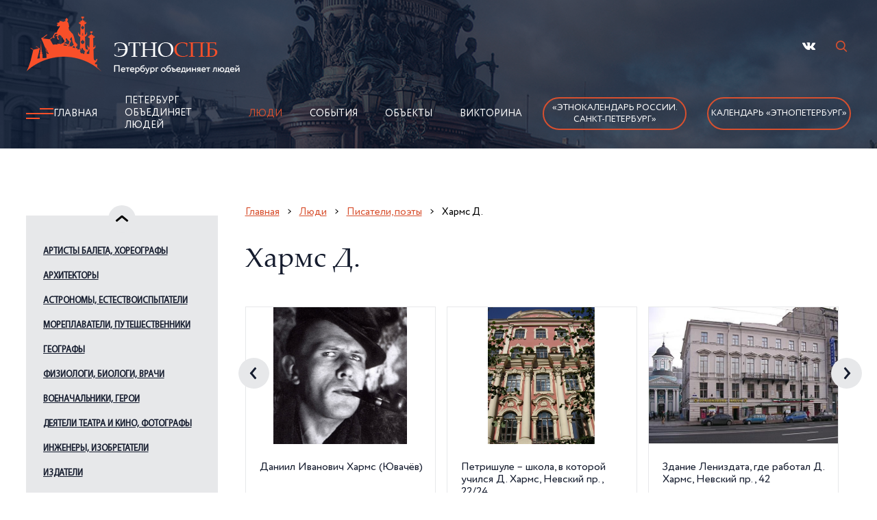

--- FILE ---
content_type: text/html; charset=utf-8
request_url: https://ethnospb.ru/p5/t27/l632/index.html
body_size: 19061
content:
<!DOCTYPE html>
<html lang="ru">

	<head>
		<title>Хармс Д / Писатели, поэты /  Люди / Поликультурный Санкт-Петербург</title>
		<meta http-equiv="Content-Type" 	content="text/html; charset=utf-8" />
<meta name="Keywords" content="Хармс Д Писатели поэты" />
<meta name="Description" content="Хармс Д, Писатели, поэты" />
<meta property="og:title"       	content="Хармс Д / Писатели, поэты /  Люди / Поликультурный Санкт-Петербург" />
<meta property="og:description" 	content="Хармс Д, Писатели, поэты" />
<meta property="og:url" 			content="/p5/t27/l632/index.html" />

		<meta name="viewport" content="width=device-width" />
		<meta name="format-detection" content="telephone=no" />


		<link rel="stylesheet" href="/js/libs/slick/slick.css" />
		<link rel="stylesheet" href="/img/style.css?ver=20251125" />
		<script src="/js/libs/jquery/jquery-3.2.1.min.js"></script>

		<!--Favicon!-->
		<link rel="apple-touch-icon" sizes="57x57" href="/img/fav/apple-icon-57x57.png">
<link rel="apple-touch-icon" sizes="60x60" href="/img/fav/apple-icon-60x60.png">
<link rel="apple-touch-icon" sizes="72x72" href="/img/fav/apple-icon-72x72.png">
<link rel="apple-touch-icon" sizes="76x76" href="/img/fav/apple-icon-76x76.png">
<link rel="apple-touch-icon" sizes="114x114" href="/img/fav/apple-icon-114x114.png">
<link rel="apple-touch-icon" sizes="120x120" href="/img/fav/apple-icon-120x120.png">
<link rel="apple-touch-icon" sizes="144x144" href="/img/fav/apple-icon-144x144.png">
<link rel="apple-touch-icon" sizes="152x152" href="/img/fav/apple-icon-152x152.png">
<link rel="apple-touch-icon" sizes="180x180" href="/img/fav/apple-icon-180x180.png">
<link rel="icon" type="image/png" sizes="192x192" href="/img/fav/android-icon-192x192.png">
<link rel="icon" type="image/png" sizes="32x32" href="/img/fav/favicon-32x32.png">
<link rel="icon" type="image/png" sizes="96x96" href="/img/fav/favicon-96x96.png">
<link rel="icon" type="image/png" sizes="16x16" href="/img/fav/favicon-16x16.png">
<link rel="manifest" href="/img/fav/manifest.json">
<meta name="msapplication-TileColor" content="#ffffff">
<meta name="msapplication-TileImage" content="/img/fav/ms-icon-144x144.png">
<meta name="theme-color" content="#ffffff"> 
	</head>

	<body>
		<div class="wrapper">
			<!--Шапка!-->
			<div class="header header__moscow">
	<div class="header__inner">
		<div class="container">
			<div class="header__top">
				<a class="header__logo" id="logo" href="/" title="На главную"><img src="/img/logo.png" alt="Этнокалендарь"></a>
				<ul class="header__social">
					<li><a href="https://vk.com/ethnospb" title="Мы Вконтакте" rel="nofollow" target="_blank" class="vk"></a></li>
					<!-- RD Navbar Search-->
					<li>
						<div class="rd-navbar-search">
							<button class="rd-navbar-search-toggle" data-rd-navbar-toggle=".rd-navbar-search"><span></span></button>
							<form class="rd-search" action="/p9/index.htm" data-search-live="rd-search-results-live" method="get">
								<div class="form-wrap">
									<label class="form-label" for="rd-navbar-search-form-input">Поиск...</label>
									<input class="rd-navbar-search-form-input form-input" id="rd-navbar-search-form-input" type="text" name="query" autocomplete="off" />
									<div class="rd-search-results-live" id="rd-search-results-live"></div>
								</div>
								<button class="rd-search-form-submit fl-bigmug-line-search74" type="submit"></button>

							</form>
						</div>
					</li>
				</ul>
				<div class="burger">
					<a><span></span></a>
				</div>
			</div>
			<div class="header__nav header__nav1">
				<img class="header__icon" src="/img/icon.png" alt="burger">
				<!--ЭтноСпб!-->
				<ul class="header__nav-link"><li><a href="/" title="Главная">Главная</a></li>
<li><a href="/p4/index.html" title="Петербург объединяет людей">Петербург объединяет людей</a></li>
<li class="active"><a href="/p5/index.htm" title="Люди">Люди</a></li>
<li><a href="/p6/index.htm" title="События">События</a></li>
<li><a href="/p7/index.htm" title="Объекты">Объекты</a></li>
<li><a href="/p8/index.htm" title="Викторина">Викторина</a></li>
</ul>

				<noindex>
					<ul class="header__social-burger">
						<li><a href="https://vk.com/ethnospb" title="Мы Вконтакте" rel="nofollow" target="_blank" class="vk"></a></li>
					</ul>
				</noindex>
				<a class="header__nav-btn header__nav-btn_main" href="/p14/t146/index.html">«Этнокалендарь 
                России.<br>Санкт-Петербург»</a>
				<a class="header__nav-btn header__nav-btn_main" href="/p22/t148/index.html">Календарь «ЭтноПетербург»</a>
			</div>
		</div>
	</div>
</div>

			<div class="content">
				<div class="container">
					<div class="content__inner">
						<div class="content__items">

							<!-- Меню слева -->
							<div class="content__sidebar"><div class="content__arrow--top"></div><div class="content__slider"><div class="content__slider-mobile"><a href="#" class="content__slider-star">Хармс Д.</a></div><div class="content__slider-desk"><a href="/p5/t13/index.htm" class="content__slider-link content__slider-link-13">Артисты балета,  хореографы</a>
<ul class="content__slider-body"><li><a href="/p5/t13/l84/index.htm">Баланчин Дж.</a></li>
<li><a href="/p5/t13/l85/index.htm">Ваганова А. Я.</a></li>
<li><a href="/p5/t13/l834/index.htm">Вайнонен В. И.</a></li>
<li><a href="/p5/t13/l835/index.htm">Валберх И. И.</a></li>
<li><a href="/p5/t13/l901/index.htm">Гильфердинг Ф. А. К.</a></li>
<li><a href="/p5/t13/l86/index.htm">Дидло Ш.-Л.</a></li>
<li><a href="/p5/t13/l87/index.htm">Дудинская Н. М.</a></li>
<li><a href="/p5/t13/l923/index.htm">Иванов Л. И.</a></li>
<li><a href="/p5/t13/l89/index.htm">Истомина А. И.</a></li>
<li><a href="/p5/t13/l90/index.htm">Карсавина Т. П.</a></li>
<li><a href="/p5/t13/l883/index.htm">Кургапкина Н. А.</a></li>
<li><a href="/p5/t13/l91/index.htm">Кшесинская М. Ф.</a></li>
<li><a href="/p5/t13/l92/index.htm">Нижинский В. Ф.</a></li>
<li><a href="/p5/t13/l1001/index.htm">Павлова А. П.</a></li>
<li><a href="/p5/t13/l93/index.htm">Петипа М. И.</a></li>
<li><a href="/p5/t13/l94/index.htm">Сергеев К. М.</a></li>
<li><a href="/p5/t13/l95/index.htm">Спесивцева О. А.</a></li>
<li><a href="/p5/t13/l96/index.htm">Уланова Г. С.</a></li>
<li><a href="/p5/t13/l97/index.htm">Фокин М. М.</a></li>
<li><a href="/p5/t13/l98/index.htm">Чабукиани В. М.</a></li>
<li><a href="/p5/t13/l99/index.htm">Шелест А. Я.</a></li>
<li><a href="/p5/t13/l1056/index.htm">Шмырова Т. И.</a></li>
<li><a href="/p5/t13/l100/index.htm">Якобсон Л. В.</a></li>
</ul><a href="/p5/t14/index.htm" class="content__slider-link content__slider-link-14">Архитекторы</a>
<ul class="content__slider-body"><li><a href="/p5/t14/l101/index.htm">Баженов В. И.</a></li>
<li><a href="/p5/t14/l764/index.htm">Барановский Г. В.</a></li>
<li><a href="/p5/t14/l102/index.htm">Бренна В. Ф.</a></li>
<li><a href="/p5/t14/l811/index.htm">Брюллов А. П.</a></li>
<li><a href="/p5/t14/l105/index.htm">Валлен-Деламот Ж.-Б.</a></li>
<li><a href="/p5/t14/l840/index.htm">Васильев А. В.</a></li>
<li><a href="/p5/t14/l841/index.htm">Васильев Н. В.</a></li>
<li><a href="/p5/t14/l106/index.htm">Виррих Э. Ф.</a></li>
<li><a href="/p5/t14/l107/index.htm">Воронихин А. Н.</a></li>
<li><a href="/p5/t14/l894/index.htm">Гегелло А. И.</a></li>
<li><a href="/p5/t14/l900/index.htm">Гесте В. И.</a></li>
<li><a href="/p5/t14/l875/index.htm">Дмитриев А. И.</a></li>
<li><a href="/p5/t14/l911/index.htm">Евдокимов С. И.</a></li>
<li><a href="/p5/t14/l108/index.htm">Еропкин П. М.</a></li>
<li><a href="/p5/t14/l913/index.htm">Жако П. П.</a></li>
<li><a href="/p5/t14/l921/index.htm">Земцов М. Г.</a></li>
<li><a href="/p5/t14/l925/index.htm">Ильин Л. А.</a></li>
<li><a href="/p5/t14/l109/index.htm">Кавос А. К.</a></li>
<li><a href="/p5/t14/l932/index.htm">Каменский В. А.</a></li>
<li><a href="/p5/t14/l110/index.htm">Камерон Ч.</a></li>
<li><a href="/p5/t14/l111/index.htm">Кваренги Дж.</a></li>
<li><a href="/p5/t14/l939/index.htm">Квасов А. В.</a></li>
<li><a href="/p5/t14/l941/index.htm">Китнер И. С.</a></li>
<li><a href="/p5/t14/l112/index.htm">Кокоринов А. Ф.</a></li>
<li><a href="/p5/t14/l1020/index.htm">Косяков В. А.</a></li>
<li><a href="/p5/t14/l113/index.htm">Лансере Н. Е.</a></li>
<li><a href="/p5/t14/l114/index.htm">Леблон Ж.-Б.</a></li>
<li><a href="/p5/t14/l742/index.htm">Лидваль Ф. И.</a></li>
<li><a href="/p5/t14/l115/index.htm">Львов Н. А.</a></li>
<li><a href="/p5/t14/l953/index.htm">Мельцер Р. Ф.</a></li>
<li><a href="/p5/t14/l954/index.htm">Менелас А. А.</a></li>
<li><a href="/p5/t14/l956/index.htm">Месмахер М. Е.</a></li>
<li><a href="/p5/t14/l116/index.htm">Монферран О.</a></li>
<li><a href="/p5/t14/l1025/index.htm">Парланд А. А.</a></li>
<li><a href="/p5/t14/l117/index.htm">Растрелли Б. Ф. (В.В.)</a></li>
<li><a href="/p5/t14/l118/index.htm">Ринальди А.</a></li>
<li><a href="/p5/t14/l119/index.htm">Росси К. И.</a></li>
<li><a href="/p5/t14/l120/index.htm">Руска Л.</a></li>
<li><a href="/p5/t14/l121/index.htm">Свиньин В. Ф.</a></li>
<li><a href="/p5/t14/l122/index.htm">Старов И. Е.</a></li>
<li><a href="/p5/t14/l123/index.htm">Стасов В. П.</a></li>
<li><a href="/p5/t14/l779/index.htm">Таманян А. И.</a></li>
<li><a href="/p5/t14/l793/index.htm">Тома де Томон Ж.</a></li>
<li><a href="/p5/t14/l124/index.htm">Тон К. А.</a></li>
<li><a href="/p5/t14/l125/index.htm">Трезини Д.</a></li>
<li><a href="/p5/t14/l990/index.htm">Фомин И. А.</a></li>
<li><a href="/p5/t14/l126/index.htm">Хренов А. С.</a></li>
<li><a href="/p5/t14/l127/index.htm">Чевакинский С. И.</a></li>
<li><a href="/p5/t14/l128/index.htm">Шарлемань И. И.</a></li>
<li><a href="/p5/t14/l129/index.htm">Шлютер А.</a></li>
<li><a href="/p5/t14/l130/index.htm">Шретер Л. Л.</a></li>
<li><a href="/p5/t14/l131/index.htm">Штакеншнейдер А. И.</a></li>
<li><a href="/p5/t14/l132/index.htm">Щуко В. А.</a></li>
</ul><a href="/p5/t15/index.htm" class="content__slider-link content__slider-link-15">Астрономы, естествоиспытатели</a>
<ul class="content__slider-body"><li><a href="/p5/t15/l761/index.htm">Амбарцумян В. А.</a></li>
<li><a href="/p5/t15/l133/index.htm">Воейков А. И.</a></li>
<li><a href="/p5/t15/l134/index.htm">Делиль Ж.-Н.</a></li>
<li><a href="/p5/t15/l798/index.htm">Лаксман Э.</a></li>
<li><a href="/p5/t15/l136/index.htm">Ломоносов М. В.</a></li>
<li><a href="/p5/t15/l1076/index.htm">Севастьянов В.И.</a></li>
<li><a href="/p5/t15/l138/index.htm">Струве В. Я.</a></li>
<li><a href="/p5/t15/l139/index.htm">Эйлер Л.</a></li>
</ul><a href="/p5/t16/index.htm" class="content__slider-link content__slider-link-16">Мореплаватели, путешественники</a>
<ul class="content__slider-body"><li><a href="/p5/t16/l140/index.htm">Авелан Ф. К.</a></li>
<li><a href="/p5/t16/l141/index.htm">Беллинсгаузен Ф. Ф.</a></li>
<li><a href="/p5/t16/l142/index.htm">Беринг В. И.</a></li>
<li><a href="/p5/t16/l766/index.htm">Валиханов Ч.</a></li>
<li><a href="/p5/t16/l970/index.htm">Воронин В. И.</a></li>
<li><a href="/p5/t16/l748/index.htm">Грум-Гржимайло Г. Е.</a></li>
<li><a href="/p5/t16/l1060/index.htm">Дежнев С.И.</a></li>
<li><a href="/p5/t16/l152/index.htm">Джонс Дж.</a></li>
<li><a href="/p5/t16/l881/index.htm">Кoрнилoв В. A.</a></li>
<li><a href="/p5/t16/l143/index.htm">Крузенштерн И. Ф.</a></li>
<li><a href="/p5/t16/l153/index.htm">Крюйс К. И.</a></li>
<li><a href="/p5/t16/l144/index.htm">Лазарев М. П.</a></li>
<li><a href="/p5/t16/l148/index.htm">Лепёхин И. И.</a></li>
<li><a href="/p5/t16/l146/index.htm">Лисянский Ю. Ф.</a></li>
<li><a href="/p5/t16/l145/index.htm">Литке Ф. П.</a></li>
<li><a href="/p5/t16/l147/index.htm">Макаров С. О.</a></li>
<li><a href="/p5/t16/l749/index.htm">Миклухо-Маклай Н. Н.</a></li>
<li><a href="/p5/t16/l1047/index.htm">Невельской Г. И.</a></li>
<li><a href="/p5/t16/l150/index.htm">Пржевальский Н. М.</a></li>
<li><a href="/p5/t16/l890/index.htm">Резанов Н. П.</a></li>
<li><a href="/p5/t16/l149/index.htm">Рыкачев М. А.</a></li>
<li><a href="/p5/t16/l137/index.htm">Седов Г. Я.</a></li>
<li><a href="/p5/t16/l1028/index.htm">Сенкевич Ю. А.</a></li>
<li><a href="/p5/t16/l813/index.htm">Хачиров Х.</a></li>
<li><a href="/p5/t16/l1054/index.htm">Цыбиков Г. Ц.</a></li>
<li><a href="/p5/t16/l151/index.htm">Чичагов В. Я.</a></li>
</ul><a href="/p5/t17/index.htm" class="content__slider-link content__slider-link-17">Географы</a>
<ul class="content__slider-body"><li><a href="/p5/t17/l463/index.htm">Визе В. Ю.</a></li>
<li><a href="/p5/t17/l464/index.htm">Грум-Гржимайло Г. Е.</a></li>
<li><a href="/p5/t17/l926/index.htm">Иностранцев А. А.</a></li>
<li><a href="/p5/t17/l466/index.htm">Карпинский А. П.</a></li>
<li><a href="/p5/t17/l945/index.htm">Козлов П. К.</a></li>
<li><a href="/p5/t17/l775/index.htm">Латкин В. Н.</a></li>
<li><a href="/p5/t17/l733/index.htm">Миклухо-Маклай Н. Н.</a></li>
<li><a href="/p5/t17/l1048/index.htm">Обручев В. А.</a></li>
<li><a href="/p5/t17/l1069/index.htm">Потанин Г. Н.</a></li>
<li><a href="/p5/t17/l754/index.htm">Пржевальский Н. М.</a></li>
<li><a href="/p5/t17/l1027/index.htm">Семёнов-Тян-Шанский П. П.</a></li>
<li><a href="/p5/t17/l1051/index.htm">Толстиков Е. И.</a></li>
<li><a href="/p5/t17/l468/index.htm">Чечотт Г. О.</a></li>
<li><a href="/p5/t17/l469/index.htm">Шлиман Г.</a></li>
<li><a href="/p5/t17/l470/index.htm">Шокальский Ю. М.</a></li>
</ul><a href="/p5/t18/index.htm" class="content__slider-link content__slider-link-18">Физиологи,  биологи, врачи</a>
<ul class="content__slider-body"><li><a href="/p5/t18/l762/index.htm">Бадмаев П. А.</a></li>
<li><a href="/p5/t18/l158/index.htm">Бехтерев В. М.</a></li>
<li><a href="/p5/t18/l159/index.htm">Бехтерева Н. П.</a></li>
<li><a href="/p5/t18/l791/index.htm">Блюментрост Л.Л.</a></li>
<li><a href="/p5/t18/l967/index.htm">Вавилов Н. И.</a></li>
<li><a href="/p5/t18/l847/index.htm">Вельяминов Н. А.</a></li>
<li><a href="/p5/t18/l855/index.htm">Виллие Я. В.</a></li>
<li><a href="/p5/t18/l161/index.htm">Воронин М. С.</a></li>
<li><a href="/p5/t18/l160/index.htm">Вреден Р. Р.</a></li>
<li><a href="/p5/t18/l867/index.htm">Георги И. Г.</a></li>
<li><a href="/p5/t18/l1010/index.htm">Герасимов М. М.</a></li>
<li><a href="/p5/t18/l736/index.htm">Данилевский Н.Я.</a></li>
<li><a href="/p5/t18/l746/index.htm">Декарт Р.</a></li>
<li><a href="/p5/t18/l162/index.htm">Джанелидзе И. И.</a></li>
<li><a href="/p5/t18/l974/index.htm">Ивашенцов Г. А.</a></li>
<li><a href="/p5/t18/l929/index.htm">Исаев В. И.</a></li>
<li><a href="/p5/t18/l467/index.htm">Комаров В. Л.</a></li>
<li><a href="/p5/t18/l946/index.htm">Коротков Н. С.</a></li>
<li><a href="/p5/t18/l163/index.htm">Лесгафт П. Ф.</a></li>
<li><a href="/p5/t18/l164/index.htm">Лондон Е. С.</a></li>
<li><a href="/p5/t18/l169/index.htm">Мечников И. И.</a></li>
<li><a href="/p5/t18/l166/index.htm">Орбели Л. А.</a></li>
<li><a href="/p5/t18/l170/index.htm">Отт Д. О.</a></li>
<li><a href="/p5/t18/l171/index.htm">Павлов И. П.</a></li>
<li><a href="/p5/t18/l172/index.htm">Петров Н. Н.</a></li>
<li><a href="/p5/t18/l173/index.htm">Пирогов Н. И.</a></li>
<li><a href="/p5/t18/l174/index.htm">Поленов А. Л.</a></li>
<li><a href="/p5/t18/l175/index.htm">Раухфус К. А.</a></li>
<li><a href="/p5/t18/l177/index.htm">Регель Э. Л.</a></li>
<li><a href="/p5/t18/l168/index.htm">Сеченов И. М.</a></li>
<li><a href="/p5/t18/l176/index.htm">Склифосовский Н.В.</a></li>
<li><a href="/p5/t18/l891/index.htm">Тахтаджян А. Л.</a></li>
<li><a href="/p5/t18/l780/index.htm">Тутаева А. И.</a></li>
<li><a href="/p5/t18/l167/index.htm">Ухтомский А.А.</a></li>
<li><a href="/p5/t18/l1032/index.htm">Фребелиус В. И.</a></li>
<li><a href="/p5/t18/l178/index.htm">Шевкуненко В. Н.</a></li>
</ul><a href="/p5/t19/index.htm" class="content__slider-link content__slider-link-19">Военачальники, герои</a>
<ul class="content__slider-body"><li><a href="/p5/t19/l471/index.htm">Авелан Ф. К.</a></li>
<li><a href="/p5/t19/l745/index.htm">Александр Невский</a></li>
<li><a href="/p5/t19/l472/index.htm">Апакидзе Т. А.</a></li>
<li><a href="/p5/t19/l790/index.htm">Апраксин Ф. М.</a></li>
<li><a href="/p5/t19/l473/index.htm">Багратион П. И.</a></li>
<li><a href="/p5/t19/l474/index.htm">Барклай де Толли М. Б.</a></li>
<li><a href="/p5/t19/l672/index.htm">Беллинсгаузен Ф. Ф.</a></li>
<li><a href="/p5/t19/l1008/index.htm">Видяев Ф. А.</a></li>
<li><a href="/p5/t19/l792/index.htm">Вирен Р. Н.</a></li>
<li><a href="/p5/t19/l475/index.htm">Витгенштейн П. Х.</a></li>
<li><a href="/p5/t19/l476/index.htm">Галстян В. О.</a></li>
<li><a href="/p5/t19/l477/index.htm">Говоров Л. А.</a></li>
<li><a href="/p5/t19/l478/index.htm">Голенищев-Кутузов П. В.</a></li>
<li><a href="/p5/t19/l479/index.htm">Голиков Л. А.</a></li>
<li><a href="/p5/t19/l480/index.htm">Голицын М. М.</a></li>
<li><a href="/p5/t19/l1095/index.htm">Голубев В. М.</a></li>
<li><a href="/p5/t19/l768/index.htm">Горчаков И. П.</a></li>
<li><a href="/p5/t19/l906/index.htm">Грейг С. К.</a></li>
<li><a href="/p5/t19/l481/index.htm">Джонс Дж.</a></li>
<li><a href="/p5/t19/l909/index.htm">Дрозд В. П.</a></li>
<li><a href="/p5/t19/l482/index.htm">Дыбенко П. Е.</a></li>
<li><a href="/p5/t19/l483/index.htm">Жуков Г. К.</a></li>
<li><a href="/p5/t19/l1013/index.htm">Иосселиани Я. К.</a></li>
<li><a href="/p5/t19/l772/index.htm">Ипсиланти А. К.</a></li>
<li><a href="/p5/t19/l484/index.htm">Исаков И. С.</a></li>
<li><a href="/p5/t19/l882/index.htm">Кoрнилoв В. A.</a></li>
<li><a href="/p5/t19/l773/index.htm">Калмыков Д. С.</a></li>
<li><a href="/p5/t19/l485/index.htm">Корзун А. Г.</a></li>
<li><a href="/p5/t19/l1096/index.htm">Корнилов В. А.</a></li>
<li><a href="/p5/t19/l486/index.htm">Корнилов Л. Г.</a></li>
<li><a href="/p5/t19/l673/index.htm">Крузенштерн И. Ф.</a></li>
<li><a href="/p5/t19/l487/index.htm">Крюйс К. И.</a></li>
<li><a href="/p5/t19/l488/index.htm">Кузьмин П. С.</a></li>
<li><a href="/p5/t19/l489/index.htm">Кутузов М. И.</a></li>
<li><a href="/p5/t19/l490/index.htm">Лазарев М. П.</a></li>
<li><a href="/p5/t19/l492/index.htm">Макаров С. О.</a></li>
<li><a href="/p5/t19/l978/index.htm">Малыгин С. Г.</a></li>
<li><a href="/p5/t19/l812/index.htm">Маннергейм К.</a></li>
<li><a href="/p5/t19/l493/index.htm">Маринеско А. И.</a></li>
<li><a href="/p5/t19/l494/index.htm">Мациевич Л. М.</a></li>
<li><a href="/p5/t19/l955/index.htm">Мерецков К. А.</a></li>
<li><a href="/p5/t19/l1134/index.htm">Михайлова-Дёмина Е. И.</a></li>
<li><a href="/p5/t19/l1065/index.htm">Молдагулова А. Н.</a></li>
<li><a href="/p5/t19/l495/index.htm">Нахимов П. С.</a></li>
<li><a href="/p5/t19/l496/index.htm">Нестеров П. Н.</a></li>
<li><a href="/p5/t19/l885/index.htm">Николай Николаевич (Младший)</a></li>
<li><a href="/p5/t19/l886/index.htm">Николай Николаевич (Старший)</a></li>
<li><a href="/p5/t19/l979/index.htm">Осипенко П. Д.</a></li>
<li><a href="/p5/t19/l497/index.htm">Пален П. А.</a></li>
<li><a href="/p5/t19/l500/index.htm">Пилютов П. А.</a></li>
<li><a href="/p5/t19/l778/index.htm">Платов М. И.</a></li>
<li><a href="/p5/t19/l498/index.htm">Покрышев П. А.</a></li>
<li><a href="/p5/t19/l499/index.htm">Попов М. М.</a></li>
<li><a href="/p5/t19/l502/index.htm">Портнова З. М.</a></li>
<li><a href="/p5/t19/l1037/index.htm">Румянцев П. А.</a></li>
<li><a href="/p5/t19/l503/index.htm">Савушкин А. П.</a></li>
<li><a href="/p5/t19/l501/index.htm">Симоняк Н. П.</a></li>
<li><a href="/p5/t19/l504/index.htm">Смолячков Ф. А.</a></li>
<li><a href="/p5/t19/l988/index.htm">Сомов М. М.</a></li>
<li><a href="/p5/t19/l505/index.htm">Суворов А. В.</a></li>
<li><a href="/p5/t19/l506/index.htm">Трибуц В. Ф.</a></li>
<li><a href="/p5/t19/l507/index.htm">Тухачевский М. Н.</a></li>
<li><a href="/p5/t19/l1039/index.htm">Ушаков Ф. Ф.</a></li>
<li><a href="/p5/t19/l508/index.htm">Хрустицкий В.В.</a></li>
<li><a href="/p5/t19/l509/index.htm">Черных И. С.</a></li>
<li><a href="/p5/t19/l510/index.htm">Чичагов В. Я.</a></li>
<li><a href="/p5/t19/l511/index.htm">Шульгин Д. И.</a></li>
<li><a href="/p5/t19/l512/index.htm">Эссен Н. О.</a></li>
<li><a href="/p5/t19/l513/index.htm">Юденич Н. Н.</a></li>
</ul><a href="/p5/t20/index.htm" class="content__slider-link content__slider-link-20">Деятели театра и кино, фотографы</a>
<ul class="content__slider-body"><li><a href="/p5/t20/l760/index.htm">Агамирзян Р. С.</a></li>
<li><a href="/p5/t20/l1108/index.htm">Асанова Д. К.</a></li>
<li><a href="/p5/t20/l514/index.htm">Бабочкин Б. А.</a></li>
<li><a href="/p5/t20/l515/index.htm">Брянцев А. А.</a></li>
<li><a href="/p5/t20/l516/index.htm">Булла К. К.</a></li>
<li><a href="/p5/t20/l838/index.htm">Варламов К. А.</a></li>
<li><a href="/p5/t20/l842/index.htm">Васильев П. В.</a></li>
<li><a href="/p5/t20/l517/index.htm">Венгеров В. Я.</a></li>
<li><a href="/p5/t20/l858/index.htm">Вирсаладзе С. Б.</a></li>
<li><a href="/p5/t20/l864/index.htm">Гардин В. Р.</a></li>
<li><a href="/p5/t20/l518/index.htm">Гарин Э. П.</a></li>
<li><a href="/p5/t20/l895/index.htm">Герасимов С. А.</a></li>
<li><a href="/p5/t20/l871/index.htm">Горбачев И. О.</a></li>
<li><a href="/p5/t20/l873/index.htm">Грановская Е. М.</a></li>
<li><a href="/p5/t20/l874/index.htm">Дальский М. В.</a></li>
<li><a href="/p5/t20/l519/index.htm">Дранков А. О.</a></li>
<li><a href="/p5/t20/l520/index.htm">Дягилев С. П.</a></li>
<li><a href="/p5/t20/l521/index.htm">Евреинов Н. Н.</a></li>
<li><a href="/p5/t20/l915/index.htm">Ершов И. В.</a></li>
<li><a href="/p5/t20/l522/index.htm">Жаков О. П.</a></li>
<li><a href="/p5/t20/l523/index.htm">Жеймо Я. Б.</a></li>
<li><a href="/p5/t20/l524/index.htm">Зархи А. Г.</a></li>
<li><a href="/p5/t20/l525/index.htm">Кадочников П. П.</a></li>
<li><a href="/p5/t20/l933/index.htm">Каплан Э. И.</a></li>
<li><a href="/p5/t20/l526/index.htm">Каратыгин В. А.</a></li>
<li><a href="/p5/t20/l944/index.htm">Коган П. С.</a></li>
<li><a href="/p5/t20/l527/index.htm">Козинцев Г. М.</a></li>
<li><a href="/p5/t20/l528/index.htm">Комиссаржевская В.Ф.</a></li>
<li><a href="/p5/t20/l529/index.htm">Копелян Е. З.</a></li>
<li><a href="/p5/t20/l530/index.htm">Кошеверова Н. А.</a></li>
<li><a href="/p5/t20/l531/index.htm">Курехин С. А.</a></li>
<li><a href="/p5/t20/l713/index.htm">Кырля Йыван</a></li>
<li><a href="/p5/t20/l532/index.htm">Лавров К. Ю.</a></li>
<li><a href="/p5/t20/l533/index.htm">Лебедев Е. А.</a></li>
<li><a href="/p5/t20/l534/index.htm">Луспекаев П. Б.</a></li>
<li><a href="/p5/t20/l535/index.htm">Мейерхольд В. Э.</a></li>
<li><a href="/p5/t20/l536/index.htm">Меркурьев В. В.</a></li>
<li><a href="/p5/t20/l537/index.htm">Москвин А. Н.</a></li>
<li><a href="/p5/t20/l538/index.htm">Наппельбаум М. С.</a></li>
<li><a href="/p5/t20/l539/index.htm">Петров В. М.</a></li>
<li><a href="/p5/t20/l751/index.htm">Печковский Н. К.</a></li>
<li><a href="/p5/t20/l540/index.htm">Прокудин-Горский С.М.</a></li>
<li><a href="/p5/t20/l541/index.htm">Райкин А. И.</a></li>
<li><a href="/p5/t20/l542/index.htm">Рахлин И. Я.</a></li>
<li><a href="/p5/t20/l1123/index.htm">Русаков С. К.</a></li>
<li><a href="/p5/t20/l987/index.htm">Савина М. Г.</a></li>
<li><a href="/p5/t20/l543/index.htm">Симонов Н. К.</a></li>
<li><a href="/p5/t20/l544/index.htm">Стрепетова П. А.</a></li>
<li><a href="/p5/t20/l545/index.htm">Стржельчик В. И.</a></li>
<li><a href="/p5/t20/l546/index.htm">Сулимов М. В.</a></li>
<li><a href="/p5/t20/l547/index.htm">Товстоногов Г. А.</a></li>
<li><a href="/p5/t20/l892/index.htm">Толубеев А. Ю.</a></li>
<li><a href="/p5/t20/l548/index.htm">Толубеев Ю. В.</a></li>
<li><a href="/p5/t20/l549/index.htm">Трегубович В. И.</a></li>
<li><a href="/p5/t20/l550/index.htm">Учитель Е. Ю.</a></li>
<li><a href="/p5/t20/l551/index.htm">Хейфиц И. Е.</a></li>
<li><a href="/p5/t20/l1085/index.htm">Хиппеляйнен Эмма</a></li>
<li><a href="/p5/t20/l552/index.htm">Черкасов Н. К.</a></li>
<li><a href="/p5/t20/l553/index.htm">Чехов М. А.</a></li>
<li><a href="/p5/t20/l785/index.htm">Чинизелли Г.</a></li>
<li><a href="/p5/t20/l554/index.htm">Чирков Б. П.</a></li>
<li><a href="/p5/t20/l750/index.htm">Шаляпин Ф. И.</a></li>
<li><a href="/p5/t20/l555/index.htm">Шульженко К. И.</a></li>
<li><a href="/p5/t20/l556/index.htm">Эрмлер Ф. М.</a></li>
<li><a href="/p5/t20/l716/index.htm">Юрьев Ю. М.</a></li>
<li><a href="/p5/t20/l714/index.htm">Юткевич С. И.</a></li>
</ul><a href="/p5/t21/index.htm" class="content__slider-link content__slider-link-21">Инженеры, изобретатели</a>
<ul class="content__slider-body"><li><a href="/p5/t21/l179/index.htm">Амосов И. А.</a></li>
<li><a href="/p5/t21/l1116/index.htm">Басов Н. Г.</a></li>
<li><a href="/p5/t21/l180/index.htm">Берд Ч.</a></li>
<li><a href="/p5/t21/l181/index.htm">Бетанкур А. А.</a></li>
<li><a href="/p5/t21/l856/index.htm">Вильсон А. Я.</a></li>
<li><a href="/p5/t21/l969/index.htm">Витковский В. В.</a></li>
<li><a href="/p5/t21/l182/index.htm">Гаккель Я. М.</a></li>
<li><a href="/p5/t21/l183/index.htm">Ганнибал А. П.</a></li>
<li><a href="/p5/t21/l184/index.htm">Гарин Н. Г.</a></li>
<li><a href="/p5/t21/l185/index.htm">Гаскойн Ч.</a></li>
<li><a href="/p5/t21/l898/index.htm">Герберц Б. Б.</a></li>
<li><a href="/p5/t21/l816/index.htm">Герстнер Ф.</a></li>
<li><a href="/p5/t21/l972/index.htm">Глушко В. П.</a></li>
<li><a href="/p5/t21/l186/index.htm">Графтио Г. О.</a></li>
<li><a href="/p5/t21/l187/index.htm">Дегтярев В. А.</a></li>
<li><a href="/p5/t21/l188/index.htm">Зараев А. И.</a></li>
<li><a href="/p5/t21/l1130/index.htm">Ильюшин С. В.</a></li>
<li><a href="/p5/t21/l795/index.htm">Кербедз С. В.</a></li>
<li><a href="/p5/t21/l189/index.htm">Кибальчич Н. И.</a></li>
<li><a href="/p5/t21/l1019/index.htm">Климов В. Я.</a></li>
<li><a href="/p5/t21/l190/index.htm">Костенко В. П.</a></li>
<li><a href="/p5/t21/l191/index.htm">Котельников Г. Е.</a></li>
<li><a href="/p5/t21/l976/index.htm">Котин Ж. Я.</a></li>
<li><a href="/p5/t21/l192/index.htm">Крылов А. Н.</a></li>
<li><a href="/p5/t21/l1046/index.htm">Кузнецов В. И.</a></li>
<li><a href="/p5/t21/l1000/index.htm">Кузнецов Н.Д.
</a></li>
<li><a href="/p5/t21/l977/index.htm">Кулибин И. П.</a></li>
<li><a href="/p5/t21/l1018/index.htm">Кёниг И. Ф.</a></li>
<li><a href="/p5/t21/l193/index.htm">Лодыгин А. Н.</a></li>
<li><a href="/p5/t21/l194/index.htm">Ломоносов М. В.</a></li>
<li><a href="/p5/t21/l195/index.htm">Мельников П. П.</a></li>
<li><a href="/p5/t21/l1023/index.htm">Миткевич В. Ф.</a></li>
<li><a href="/p5/t21/l196/index.htm">Можайский А. Ф.</a></li>
<li><a href="/p5/t21/l197/index.htm">Мосин С. И.</a></li>
<li><a href="/p5/t21/l821/index.htm">Нобель А.</a></li>
<li><a href="/p5/t21/l822/index.htm">Обухов П. М.</a></li>
<li><a href="/p5/t21/l1026/index.htm">Поликарпов Н. Н.</a></li>
<li><a href="/p5/t21/l198/index.htm">Попов А. С.</a></li>
<li><a href="/p5/t21/l199/index.htm">Прокудин-Горский С.М.</a></li>
<li><a href="/p5/t21/l200/index.htm">Путилов Н. И.</a></li>
<li><a href="/p5/t21/l986/index.htm">Раевский А. С.</a></li>
<li><a href="/p5/t21/l718/index.htm">Саламбеков Б. К.</a></li>
<li><a href="/p5/t21/l201/index.htm">Свиньин В. Ф.</a></li>
<li><a href="/p5/t21/l808/index.htm">Тасимов И.</a></li>
<li><a href="/p5/t21/l202/index.htm">Трезини Д.</a></li>
<li><a href="/p5/t21/l203/index.htm">Треттер В. К.</a></li>
<li><a href="/p5/t21/l1052/index.htm">Туполев А. Н.</a></li>
<li><a href="/p5/t21/l1082/index.htm">Туполев А.А.</a></li>
<li><a href="/p5/t21/l781/index.htm">Харман ван Болес</a></li>
<li><a href="/p5/t21/l1034/index.htm">Циолковский К. Э.</a></li>
<li><a href="/p5/t21/l991/index.htm">Челиев Е.Г.</a></li>
<li><a href="/p5/t21/l204/index.htm">Чернов Д. К.</a></li>
<li><a href="/p5/t21/l755/index.htm">Чечотт Г. О.</a></li>
<li><a href="/p5/t21/l992/index.htm">Шавров В.Б.</a></li>
<li><a href="/p5/t21/l205/index.htm">Шателен М. А.</a></li>
<li><a href="/p5/t21/l206/index.htm">Шиманский Ю. А.</a></li>
<li><a href="/p5/t21/l207/index.htm">Яблочков П. Н.</a></li>
</ul><a href="/p5/t22/index.htm" class="content__slider-link content__slider-link-22">Издатели</a>
<ul class="content__slider-body"><li><a href="/p5/t22/l981/index.htm">Брокгауз Ф. А., Ефрон И. А.</a></li>
<li><a href="/p5/t22/l211/index.htm">Вольф М. О.</a></li>
<li><a href="/p5/t22/l869/index.htm">Глинка В. М.</a></li>
<li><a href="/p5/t22/l905/index.htm">Голлербах Э. Ф.</a></li>
<li><a href="/p5/t22/l980/index.htm">Гржебин З. И.</a></li>
<li><a href="/p5/t22/l216/index.htm">Дельвиг А. А.</a></li>
<li><a href="/p5/t22/l223/index.htm">Маркс А. Ф.</a></li>
<li><a href="/p5/t22/l227/index.htm">Павленков Ф. Ф.</a></li>
<li><a href="/p5/t22/l228/index.htm">Плетнев П. А.</a></li>
<li><a href="/p5/t22/l230/index.htm">Пропп В. Я.</a></li>
<li><a href="/p5/t22/l984/index.htm">Пушкин А. С.</a></li>
<li><a href="/p5/t22/l1084/index.htm">Скорина Ф. Л.</a></li>
<li><a href="/p5/t22/l232/index.htm">Смирдин А. Ф.</a></li>
<li><a href="/p5/t22/l982/index.htm">Сойкин П. П.</a></li>
<li><a href="/p5/t22/l983/index.htm">Суворин А. С.</a></li>
</ul><a href="/p5/t23/index.htm" class="content__slider-link content__slider-link-23">Историки, филологи</a>
<ul class="content__slider-body"><li><a href="/p5/t23/l787/index.htm">Абаев В. И.</a></li>
<li><a href="/p5/t23/l1004/index.htm">Багратиони Т.</a></li>
<li><a href="/p5/t23/l1006/index.htm">Бичурин Н. Я.</a></li>
<li><a href="/p5/t23/l1058/index.htm">Боескоров Г.К.</a></li>
<li><a href="/p5/t23/l837/index.htm">Валк С. Н.</a></li>
<li><a href="/p5/t23/l843/index.htm">Васильевский В. Г.</a></li>
<li><a href="/p5/t23/l850/index.htm">Венгеров С. А.</a></li>
<li><a href="/p5/t23/l854/index.htm">Веселовский А. Н.</a></li>
<li><a href="/p5/t23/l240/index.htm">Виноградов В. В.</a></li>
<li><a href="/p5/t23/l859/index.htm">Востоков А. Х.</a></li>
<li><a href="/p5/t23/l863/index.htm">Вяземский С. М.</a></li>
<li><a href="/p5/t23/l904/index.htm">Гинзбург Л. Я.</a></li>
<li><a href="/p5/t23/l870/index.htm">Глинка В. М.</a></li>
<li><a href="/p5/t23/l242/index.htm">Грот Я. К.</a></li>
<li><a href="/p5/t23/l244/index.htm">Гуковский Г. А.</a></li>
<li><a href="/p5/t23/l243/index.htm">Гумилев Л. Н.</a></li>
<li><a href="/p5/t23/l245/index.htm">Даль В. И.</a></li>
<li><a href="/p5/t23/l719/index.htm">Егоров В. Г.</a></li>
<li><a href="/p5/t23/l918/index.htm">Елагин И. П.</a></li>
<li><a href="/p5/t23/l912/index.htm">Жебелёв С. А.</a></li>
<li><a href="/p5/t23/l246/index.htm">Жирмунский В. М.</a></li>
<li><a href="/p5/t23/l247/index.htm">Иванов В. И.</a></li>
<li><a href="/p5/t23/l927/index.htm">Иофе В. В.</a></li>
<li><a href="/p5/t23/l1015/index.htm">Казембек А. К.</a></li>
<li><a href="/p5/t23/l248/index.htm">Карамзин Н. М.</a></li>
<li><a href="/p5/t23/l937/index.htm">Кареев Н. И.</a></li>
<li><a href="/p5/t23/l249/index.htm">Карсавин Л. П.</a></li>
<li><a href="/p5/t23/l1016/index.htm">Катанов Н. Ф.</a></li>
<li><a href="/p5/t23/l1061/index.htm">Каюм Насыри</a></li>
<li><a href="/p5/t23/l731/index.htm">Ключевский В. О.</a></li>
<li><a href="/p5/t23/l250/index.htm">Кондаков Н. П.</a></li>
<li><a href="/p5/t23/l251/index.htm">Крачковский И. Ю.</a></li>
<li><a href="/p5/t23/l253/index.htm">Курбатов В. Я.</a></li>
<li><a href="/p5/t23/l799/index.htm">Лаудаев У.</a></li>
<li><a href="/p5/t23/l254/index.htm">Лихачев Д. С.</a></li>
<li><a href="/p5/t23/l740/index.htm">Ломоносов М. В.</a></li>
<li><a href="/p5/t23/l957/index.htm">Миллер Г. Ф.</a></li>
<li><a href="/p5/t23/l256/index.htm">Милюков П. Н.</a></li>
<li><a href="/p5/t23/l884/index.htm">Николай Михайлович</a></li>
<li><a href="/p5/t23/l801/index.htm">Ногмов (Ногма) Ш. Б.</a></li>
<li><a href="/p5/t23/l258/index.htm">Орбели И. А.</a></li>
<li><a href="/p5/t23/l259/index.htm">Павский Г. П.</a></li>
<li><a href="/p5/t23/l260/index.htm">Панченко А. М.</a></li>
<li><a href="/p5/t23/l261/index.htm">Пиотровский Б. Б.</a></li>
<li><a href="/p5/t23/l262/index.htm">Пунин Н. Н.</a></li>
<li><a href="/p5/t23/l263/index.htm">Пыпин А. Н.</a></li>
<li><a href="/p5/t23/l233/index.htm">Соллертинский И. И.</a></li>
<li><a href="/p5/t23/l264/index.htm">Стеблин-Каменский М.И.</a></li>
<li><a href="/p5/t23/l265/index.htm">Струве В. В.</a></li>
<li><a href="/p5/t23/l266/index.htm">Тарле Е. В.</a></li>
<li><a href="/p5/t23/l267/index.htm">Тураев Б. А.</a></li>
<li><a href="/p5/t23/l809/index.htm">Фахретдинов Р. Ф.</a></li>
<li><a href="/p5/t23/l268/index.htm">Шахматов А. А.</a></li>
<li><a href="/p5/t23/l269/index.htm">Шишмарев В. Ф.</a></li>
<li><a href="/p5/t23/l270/index.htm">Щерба Л. В.</a></li>
</ul><a href="/p5/t24/index.htm" class="content__slider-link content__slider-link-24">Социологи</a>
<ul class="content__slider-body"><li><a href="/p5/t24/l727/index.htm">Данилевский Н. Я.</a></li>
<li><a href="/p5/t24/l963/index.htm">Кареев Н. И.</a></li>
<li><a href="/p5/t24/l964/index.htm">Михайловский Н. К.</a></li>
<li><a href="/p5/t24/l721/index.htm">Сорокин П. А.</a></li>
<li><a href="/p5/t24/l962/index.htm">Тимашев Н. С.</a></li>
</ul><a href="/p5/t25/index.htm" class="content__slider-link content__slider-link-25">Этнографы</a>
<ul class="content__slider-body"><li><a href="/p5/t25/l1042/index.htm">Артамонов М. И.</a></li>
<li><a href="/p5/t25/l919/index.htm">Богораз В. Г.</a></li>
<li><a href="/p5/t25/l1112/index.htm">Бэр К. М.</a></li>
<li><a href="/p5/t25/l866/index.htm">Георги И. Г.</a></li>
<li><a href="/p5/t25/l769/index.htm">Далгат Б. К.</a></li>
<li><a href="/p5/t25/l559/index.htm">Даль В. И.</a></li>
<li><a href="/p5/t25/l920/index.htm">Итс Р. Ф.</a></li>
<li><a href="/p5/t25/l1098/index.htm">Максимов С. В.</a></li>
<li><a href="/p5/t25/l1089/index.htm">Мессершмидт Д. Г.</a></li>
<li><a href="/p5/t25/l720/index.htm">Миклухо-Маклай Н. Н.</a></li>
<li><a href="/p5/t25/l958/index.htm">Миллер Г. Ф.</a></li>
<li><a href="/p5/t25/l257/index.htm">Ольдерогге Д. А.</a></li>
<li><a href="/p5/t25/l560/index.htm">Пыпин А. Н.</a></li>
<li><a href="/p5/t25/l722/index.htm">Тенишев В. Н.</a></li>
<li><a href="/p5/t25/l1099/index.htm">Шренк А. И.</a></li>
<li><a href="/p5/t25/l1100/index.htm">Шренк Л. И.</a></li>
</ul><a href="/p5/t26/index.htm" class="content__slider-link content__slider-link-26">Композиторы и музыканты</a>
<ul class="content__slider-body"><li><a href="/p5/t26/l416/index.htm">Арайя Фр.</a></li>
<li><a href="/p5/t26/l965/index.htm">Асафьев Б. В.</a></li>
<li><a href="/p5/t26/l417/index.htm">Балакирев М. А.</a></li>
<li><a href="/p5/t26/l1005/index.htm">Баланчивадзе М. А.</a></li>
<li><a href="/p5/t26/l418/index.htm">Бородин А. П.</a></li>
<li><a href="/p5/t26/l419/index.htm">Бортнянский Д. С.</a></li>
<li><a href="/p5/t26/l1007/index.htm">Бражников М. В.</a></li>
<li><a href="/p5/t26/l420/index.htm">Витолс Я.</a></li>
<li><a href="/p5/t26/l421/index.htm">Вяльцева А. Д.</a></li>
<li><a href="/p5/t26/l422/index.htm">Гаврилин В. А.</a></li>
<li><a href="/p5/t26/l423/index.htm">Глазунов А. К.</a></li>
<li><a href="/p5/t26/l424/index.htm">Глинка М. И.</a></li>
<li><a href="/p5/t26/l425/index.htm">Глиэр Р. М.</a></li>
<li><a href="/p5/t26/l1045/index.htm">Гулак-Артемовский С. С.</a></li>
<li><a href="/p5/t26/l427/index.htm">Даргомыжский А. С.</a></li>
<li><a href="/p5/t26/l428/index.htm">Дунаевский И. О.</a></li>
<li><a href="/p5/t26/l430/index.htm">Зилоти А. И.</a></li>
<li><a href="/p5/t26/l431/index.htm">Кавос К. А.</a></li>
<li><a href="/p5/t26/l432/index.htm">Ковалева Г. В.</a></li>
<li><a href="/p5/t26/l435/index.htm">Курехин С. А.</a></li>
<li><a href="/p5/t26/l704/index.htm">Львов Н. А.</a></li>
<li><a href="/p5/t26/l436/index.htm">Лядов А. К.</a></li>
<li><a href="/p5/t26/l437/index.htm">Минкус Л. Ф.</a></li>
<li><a href="/p5/t26/l438/index.htm">Мравинский Е. А.</a></li>
<li><a href="/p5/t26/l439/index.htm">Мусоргский М. П.</a></li>
<li><a href="/p5/t26/l440/index.htm">Направник Э. Ф.</a></li>
<li><a href="/p5/t26/l441/index.htm">Петров А. П.</a></li>
<li><a href="/p5/t26/l442/index.htm">Печковский Н. К.</a></li>
<li><a href="/p5/t26/l443/index.htm">Прокофьев С. С.</a></li>
<li><a href="/p5/t26/l1129/index.htm">Пятницкий М. Е.</a></li>
<li><a href="/p5/t26/l803/index.htm">Рахманинов С. В.</a></li>
<li><a href="/p5/t26/l444/index.htm">Римский-Корсаков Н.А.</a></li>
<li><a href="/p5/t26/l1072/index.htm">Рихтер С. Т.</a></li>
<li><a href="/p5/t26/l562/index.htm">Рубинштейн А. Г.</a></li>
<li><a href="/p5/t26/l1073/index.htm">Свешников А. В.</a></li>
<li><a href="/p5/t26/l563/index.htm">Свиридов Г. В.</a></li>
<li><a href="/p5/t26/l564/index.htm">Соловьев-Седой В. П.</a></li>
<li><a href="/p5/t26/l759/index.htm">Стасов В. В.</a></li>
<li><a href="/p5/t26/l565/index.htm">Стравинский И. Ф.</a></li>
<li><a href="/p5/t26/l566/index.htm">Фигнер Н. Н.</a></li>
<li><a href="/p5/t26/l567/index.htm">Филд Дж.</a></li>
<li><a href="/p5/t26/l705/index.htm">Хандошкин И. Е.</a></li>
<li><a href="/p5/t26/l1053/index.htm">Хренников Т. Н.</a></li>
<li><a href="/p5/t26/l706/index.htm">Цой В. Р.</a></li>
<li><a href="/p5/t26/l707/index.htm">Чайковский П. И.</a></li>
<li><a href="/p5/t26/l708/index.htm">Чюрлёнис М. К.</a></li>
<li><a href="/p5/t26/l709/index.htm">Шаляпин Ф. И.</a></li>
<li><a href="/p5/t26/l1055/index.htm">Шварц И. И.</a></li>
<li><a href="/p5/t26/l710/index.htm">Шостакович Д. Д.</a></li>
<li><a href="/p5/t26/l711/index.htm">Штраус И.</a></li>
<li><a href="/p5/t26/l712/index.htm">Шульженко К. И.</a></li>
<li><a href="/p5/t26/l743/index.htm">Элиасберг К. И.</a></li>
<li><a href="/p5/t26/l786/index.htm">Эшпай Я. А.</a></li>
<li><a href="/p5/t26/l806/index.htm">Юрьева И. Д.</a></li>
<li><a href="/p5/t26/l1078/index.htm">Ян Сибелиус</a></li>
</ul><a href="/p5/t27/index.htm" class="content__slider-link content__slider-link-27 active">Писатели, поэты</a>
<ul class="content__slider-body catalog_open"><li><a href="/p5/t27/l271/index.htm">Абрамов Ф. А.</a></li>
<li><a href="/p5/t27/l1003/index.htm">Адамович А. М.</a></li>
<li><a href="/p5/t27/l1119/index.htm">Адель Кутуй</a></li>
<li><a href="/p5/t27/l788/index.htm">Аксаков С. Т.</a></li>
<li><a href="/p5/t27/l272/index.htm">Анненский И. Ф.</a></li>
<li><a href="/p5/t27/l273/index.htm">Апухтин А. Н.</a></li>
<li><a href="/p5/t27/l274/index.htm">Ахматова А. А.</a></li>
<li><a href="/p5/t27/l1040/index.htm">Ахундов М. Ф.</a></li>
<li><a href="/p5/t27/l275/index.htm">Бабель И. Э.</a></li>
<li><a href="/p5/t27/l276/index.htm">Бажов П. П.</a></li>
<li><a href="/p5/t27/l763/index.htm">Базоркин А. Б.</a></li>
<li><a href="/p5/t27/l277/index.htm">Бальмонт К. Д.</a></li>
<li><a href="/p5/t27/l830/index.htm">Барадийн Б. Б.</a></li>
<li><a href="/p5/t27/l278/index.htm">Баратынский  Е. А.</a></li>
<li><a href="/p5/t27/l1102/index.htm">Барто А. Л.</a></li>
<li><a href="/p5/t27/l279/index.htm">Белинский В. Г.</a></li>
<li><a href="/p5/t27/l280/index.htm">Белый Андрей</a></li>
<li><a href="/p5/t27/l1125/index.htm">Беляев А. Р.</a></li>
<li><a href="/p5/t27/l281/index.htm">Берггольц О. Ф.</a></li>
<li><a href="/p5/t27/l282/index.htm">Бианки В. В.</a></li>
<li><a href="/p5/t27/l283/index.htm">Блок А. А.</a></li>
<li><a href="/p5/t27/l284/index.htm">Богораз (Тан) В. Г.</a></li>
<li><a href="/p5/t27/l285/index.htm">Бродский И. А.</a></li>
<li><a href="/p5/t27/l286/index.htm">Брюсов В. Я.</a></li>
<li><a href="/p5/t27/l287/index.htm">Бунин И. А.</a></li>
<li><a href="/p5/t27/l833/index.htm">Вагинов (Вагенгейм) К. К.</a></li>
<li><a href="/p5/t27/l288/index.htm">Вишневский В. В.</a></li>
<li><a href="/p5/t27/l1135/index.htm">Водовозов В. И.</a></li>
<li><a href="/p5/t27/l860/index.htm">Востоков А. Х.</a></li>
<li><a href="/p5/t27/l289/index.htm">Вяземский П. А.</a></li>
<li><a href="/p5/t27/l1122/index.htm">Габбе Т. Г.</a></li>
<li><a href="/p5/t27/l767/index.htm">Гамсахурдиа К. С.</a></li>
<li><a href="/p5/t27/l290/index.htm">Гарин Н. Г.</a></li>
<li><a href="/p5/t27/l291/index.htm">Гаршин В. М.</a></li>
<li><a href="/p5/t27/l1002/index.htm">Гафуров А. Г.</a></li>
<li><a href="/p5/t27/l1059/index.htm">Герасимов М.С. (Микай)</a></li>
<li><a href="/p5/t27/l292/index.htm">Герман Ю. П.</a></li>
<li><a href="/p5/t27/l293/index.htm">Герцен А. И.</a></li>
<li><a href="/p5/t27/l903/index.htm">Гинзбург Л. Я.</a></li>
<li><a href="/p5/t27/l294/index.htm">Гиппиус З. Н.</a></li>
<li><a href="/p5/t27/l295/index.htm">Гнедич Н. И.</a></li>
<li><a href="/p5/t27/l296/index.htm">Гнедич Т. Г.</a></li>
<li><a href="/p5/t27/l297/index.htm">Гоголь Н. В.</a></li>
<li><a href="/p5/t27/l730/index.htm">Гончаров И. А. <br></a></li>
<li><a href="/p5/t27/l298/index.htm">Городецкий С. М.</a></li>
<li><a href="/p5/t27/l299/index.htm">Горький Максим</a></li>
<li><a href="/p5/t27/l1011/index.htm">Гребенка Е. П.</a></li>
<li><a href="/p5/t27/l300/index.htm">Грибоедов А. С.</a></li>
<li><a href="/p5/t27/l301/index.htm">Григорович Д. В.</a></li>
<li><a href="/p5/t27/l302/index.htm">Григорьев А. А.</a></li>
<li><a href="/p5/t27/l303/index.htm">Грин А. С.</a></li>
<li><a href="/p5/t27/l304/index.htm">Гумилев Л. Н.</a></li>
<li><a href="/p5/t27/l305/index.htm">Гумилев Н. С.</a></li>
<li><a href="/p5/t27/l306/index.htm">Даль В. И.</a></li>
<li><a href="/p5/t27/l307/index.htm">Дельвиг А. А.</a></li>
<li><a href="/p5/t27/l308/index.htm">Державин Г. Р.</a></li>
<li><a href="/p5/t27/l309/index.htm">Джабаев Дж.</a></li>
<li><a href="/p5/t27/l876/index.htm">Добролюбов Н. А.</a></li>
<li><a href="/p5/t27/l568/index.htm">Довлатов С. Д.</a></li>
<li><a href="/p5/t27/l569/index.htm">Достоевский Ф. М.</a></li>
<li><a href="/p5/t27/l910/index.htm">Дружинин А. В.</a></li>
<li><a href="/p5/t27/l570/index.htm">Дудин М. А.</a></li>
<li><a href="/p5/t27/l917/index.htm">Елагин И. П.</a></li>
<li><a href="/p5/t27/l571/index.htm">Есенин С. А.</a></li>
<li><a href="/p5/t27/l1012/index.htm">Житков Б. С.</a></li>
<li><a href="/p5/t27/l572/index.htm">Жуковский В. А.</a></li>
<li><a href="/p5/t27/l573/index.htm">Заболоцкий Н. А.</a></li>
<li><a href="/p5/t27/l574/index.htm">Зощенко М. М.</a></li>
<li><a href="/p5/t27/l575/index.htm">Иванов В. И.</a></li>
<li><a href="/p5/t27/l576/index.htm">Иванов Г. В.</a></li>
<li><a href="/p5/t27/l1066/index.htm">Йыван (Иван) Осмин</a></li>
<li><a href="/p5/t27/l586/index.htm">К. Р.</a></li>
<li><a href="/p5/t27/l1113/index.htm">Каверин В. А.</a></li>
<li><a href="/p5/t27/l1014/index.htm">Казакова Р. Ф.</a></li>
<li><a href="/p5/t27/l1131/index.htm">Камал Ш. К.</a></li>
<li><a href="/p5/t27/l577/index.htm">Кантемир А. Д.</a></li>
<li><a href="/p5/t27/l794/index.htm">Кануков И. Д.</a></li>
<li><a href="/p5/t27/l578/index.htm">Капнист В. В.</a></li>
<li><a href="/p5/t27/l579/index.htm">Карамзин Н. М.</a></li>
<li><a href="/p5/t27/l580/index.htm">Карсавин Л. П.</a></li>
<li><a href="/p5/t27/l1017/index.htm">Кедра М.</a></li>
<li><a href="/p5/t27/l581/index.htm">Клюев Н. А.</a></li>
<li><a href="/p5/t27/l582/index.htm">Кольцов А. В.</a></li>
<li><a href="/p5/t27/l583/index.htm">Конецкий В. В.</a></li>
<li><a href="/p5/t27/l584/index.htm">Кони А. Ф.</a></li>
<li><a href="/p5/t27/l1062/index.htm">Коновалов М.А.</a></li>
<li><a href="/p5/t27/l585/index.htm">Короленко В. Г.</a></li>
<li><a href="/p5/t27/l796/index.htm">Котляревский И. П.</a></li>
<li><a href="/p5/t27/l587/index.htm">Крестовский В. В.</a></li>
<li><a href="/p5/t27/l252/index.htm">Кривулин В. Б.</a></li>
<li><a href="/p5/t27/l744/index.htm">Крылов И. А.</a></li>
<li><a href="/p5/t27/l1105/index.htm">Кугультинов Д. Н.</a></li>
<li><a href="/p5/t27/l589/index.htm">Кузмин М. А.</a></li>
<li><a href="/p5/t27/l949/index.htm">Кукольник Н. В.</a></li>
<li><a href="/p5/t27/l590/index.htm">Купала Янка</a></li>
<li><a href="/p5/t27/l591/index.htm">Куприн А. И.</a></li>
<li><a href="/p5/t27/l592/index.htm">Кюхельбекер В. К.</a></li>
<li><a href="/p5/t27/l776/index.htm">Латкин В. Н.</a></li>
<li><a href="/p5/t27/l593/index.htm">Лермонтов М. Ю.</a></li>
<li><a href="/p5/t27/l594/index.htm">Лесков Н. С.</a></li>
<li><a href="/p5/t27/l595/index.htm">Лозинский М. Л.</a></li>
<li><a href="/p5/t27/l596/index.htm">Ломоносов М. В.</a></li>
<li><a href="/p5/t27/l598/index.htm">Майков А. Н.</a></li>
<li><a href="/p5/t27/l599/index.htm">Майков В. И.</a></li>
<li><a href="/p5/t27/l600/index.htm">Мамин-Сибиряк Д. Н.</a></li>
<li><a href="/p5/t27/l601/index.htm">Мандельштам О. Э.</a></li>
<li><a href="/p5/t27/l602/index.htm">Маршак С. Я.</a></li>
<li><a href="/p5/t27/l603/index.htm">Маяковский В. В.</a></li>
<li><a href="/p5/t27/l255/index.htm">Мережковский Д. С.</a></li>
<li><a href="/p5/t27/l1022/index.htm">Меркушкин Г. Я.
</a></li>
<li><a href="/p5/t27/l605/index.htm">Мицкевич А.</a></li>
<li><a href="/p5/t27/l607/index.htm">Набоков В. В.</a></li>
<li><a href="/p5/t27/l800/index.htm">Навои Алишер</a></li>
<li><a href="/p5/t27/l608/index.htm">Некрасов Н. А.</a></li>
<li><a href="/p5/t27/l825/index.htm">Низами Г.</a></li>
<li><a href="/p5/t27/l1132/index.htm">Носов Е. И.</a></li>
<li><a href="/p5/t27/l609/index.htm">Одоевский В. Ф.</a></li>
<li><a href="/p5/t27/l610/index.htm">Одоевцева И. В.</a></li>
<li><a href="/p5/t27/l1050/index.htm">Островский А. Н.</a></li>
<li><a href="/p5/t27/l1103/index.htm">Оёгир Н. К.</a></li>
<li><a href="/p5/t27/l1067/index.htm">Пастернак Б. Л.</a></li>
<li><a href="/p5/t27/l1107/index.htm">Паустовский К. Г.</a></li>
<li><a href="/p5/t27/l1068/index.htm">Петров М.П.</a></li>
<li><a href="/p5/t27/l611/index.htm">Плещеев А. Н.</a></li>
<li><a href="/p5/t27/l1133/index.htm">Погодин Р. П.</a></li>
<li><a href="/p5/t27/l612/index.htm">Полонский Я. П.</a></li>
<li><a href="/p5/t27/l613/index.htm">Помяловский Н. Г.</a></li>
<li><a href="/p5/t27/l1121/index.htm">Пришвин М. М.</a></li>
<li><a href="/p5/t27/l614/index.htm">Пушкин А. С.</a></li>
<li><a href="/p5/t27/l615/index.htm">Пыляев М. И.</a></li>
<li><a href="/p5/t27/l616/index.htm">Радищев А. Н.</a></li>
<li><a href="/p5/t27/l1124/index.htm">Расул Гамзатович Гамзатов</a></li>
<li><a href="/p5/t27/l617/index.htm">Рерих Н. К.</a></li>
<li><a href="/p5/t27/l1071/index.htm">Ржевская А. Ф.
</a></li>
<li><a href="/p5/t27/l1110/index.htm">Рубакин Н. А.</a></li>
<li><a href="/p5/t27/l618/index.htm">Рылеев К. Ф.</a></li>
<li><a href="/p5/t27/l738/index.htm">Рытхэу Ю. С.</a></li>
<li><a href="/p5/t27/l619/index.htm">Салтыков-Щедрин М.Е.</a></li>
<li><a href="/p5/t27/l635/index.htm">Саша Черный</a></li>
<li><a href="/p5/t27/l620/index.htm">Северянин И. В.</a></li>
<li><a href="/p5/t27/l804/index.htm">Сеспель Мишши</a></li>
<li><a href="/p5/t27/l1077/index.htm">Смирнов С. С.</a></li>
<li><a href="/p5/t27/l1029/index.htm">Соколов-Микитов И. С.</a></li>
<li><a href="/p5/t27/l621/index.htm">Сологуб Ф. К.</a></li>
<li><a href="/p5/t27/l622/index.htm">Станюкович К. М.</a></li>
<li><a href="/p5/t27/l805/index.htm">Султан Казы-Гирей</a></li>
<li><a href="/p5/t27/l1081/index.htm">Табидзе Т. Ю.</a></li>
<li><a href="/p5/t27/l739/index.htm">Твардовский А. Т.</a></li>
<li><a href="/p5/t27/l623/index.htm">Толстой А. К.</a></li>
<li><a href="/p5/t27/l624/index.htm">Толстой А. Н.</a></li>
<li><a href="/p5/t27/l625/index.htm">Толстой Л. Н.</a></li>
<li><a href="/p5/t27/l626/index.htm">Тукай Г.</a></li>
<li><a href="/p5/t27/l627/index.htm">Тургенев И. С.</a></li>
<li><a href="/p5/t27/l628/index.htm">Тынянов Ю. Н.</a></li>
<li><a href="/p5/t27/l629/index.htm">Тютчев Ф. И.</a></li>
<li><a href="/p5/t27/l971/index.htm">Успенский Г. И.</a></li>
<li><a href="/p5/t27/l630/index.htm">Федин К. А.</a></li>
<li><a href="/p5/t27/l1083/index.htm">Фонвизин Д.И.</a></li>
<li><a href="/p5/t27/l632/index.htm" class="active">Хармс Д.</a></li>
<li><a href="/p5/t27/l699/index.htm">Хетагуров К. Л.</a></li>
<li><a href="/p5/t27/l634/index.htm">Хлебников В.</a></li>
<li><a href="/p5/t27/l1033/index.htm">Цадаса Г.</a></li>
<li><a href="/p5/t27/l1038/index.htm">Цветаева М. И.</a></li>
<li><a href="/p5/t27/l783/index.htm">Церетели А. Р.</a></li>
<li><a href="/p5/t27/l784/index.htm">Чавчавадзе  А. Г.</a></li>
<li><a href="/p5/t27/l636/index.htm">Чернышевский Н. Г.</a></li>
<li><a href="/p5/t27/l815/index.htm">Чехов А. П.</a></li>
<li><a href="/p5/t27/l637/index.htm">Чуковский К. И.</a></li>
<li><a href="/p5/t27/l1114/index.htm">Шамсетдин Заки</a></li>
<li><a href="/p5/t27/l638/index.htm">Шварц Е. Л.</a></li>
<li><a href="/p5/t27/l639/index.htm">Шевченко Т. Г.</a></li>
<li><a href="/p5/t27/l640/index.htm">Шефнер В. С.</a></li>
<li><a href="/p5/t27/l1086/index.htm">Шолохов М. А.</a></li>
<li><a href="/p5/t27/l1036/index.htm">Явтысый П. А.</a></li>
<li><a href="/p5/t27/l1106/index.htm">Якушкин П. И.</a></li>
</ul><a href="/p5/t28/index.htm" class="content__slider-link content__slider-link-28">Математики</a>
<ul class="content__slider-body"><li><a href="/p5/t28/l310/index.htm">Декарт Р.</a></li>
<li><a href="/p5/t28/l311/index.htm">Канторович Л. В.</a></li>
<li><a href="/p5/t28/l312/index.htm">Ковалевская С. В.</a></li>
<li><a href="/p5/t28/l1120/index.htm">Колмогоров А. Н.</a></li>
<li><a href="/p5/t28/l313/index.htm">Крылов А. Н.</a></li>
<li><a href="/p5/t28/l314/index.htm">Линник Ю. В.</a></li>
<li><a href="/p5/t28/l1115/index.htm">Лобачевский Н. И.</a></li>
<li><a href="/p5/t28/l315/index.htm">Ляпунов А. М.</a></li>
<li><a href="/p5/t28/l316/index.htm">Стеклов В. А.</a></li>
<li><a href="/p5/t28/l317/index.htm">Чебышев П. Л. <br></a></li>
<li><a href="/p5/t28/l318/index.htm">Эйлер Л.</a></li>
</ul><a href="/p5/t29/index.htm" class="content__slider-link content__slider-link-29">Философы</a>
<ul class="content__slider-body"><li><a href="/p5/t29/l320/index.htm">Введенский А. И.</a></li>
<li><a href="/p5/t29/l321/index.htm">Герцен А. И.</a></li>
<li><a href="/p5/t29/l324/index.htm">Декарт Р.</a></li>
<li><a href="/p5/t29/l326/index.htm">Карсавин Л. П.</a></li>
<li><a href="/p5/t29/l774/index.htm">Конфуций</a></li>
<li><a href="/p5/t29/l327/index.htm">Лавров П. Л.</a></li>
<li><a href="/p5/t29/l741/index.htm">Ломоносов М. В.</a></li>
<li><a href="/p5/t29/l1088/index.htm">Лосский Н.О.</a></li>
<li><a href="/p5/t29/l329/index.htm">Одоевский В. Ф.</a></li>
<li><a href="/p5/t29/l330/index.htm">Радищев А. Н.</a></li>
<li><a href="/p5/t29/l331/index.htm">Регель Э. Л.</a></li>
<li><a href="/p5/t29/l332/index.htm">Рерих Н. К.</a></li>
<li><a href="/p5/t29/l334/index.htm">Страхов Н. Н.</a></li>
<li><a href="/p5/t29/l335/index.htm">Толстой Л. Н.</a></li>
</ul><a href="/p5/t30/index.htm" class="content__slider-link content__slider-link-30">Общественные и политические деятели</a>
<ul class="content__slider-body"><li><a href="/p5/t30/l1101/index.htm"></a></li>
<li><a href="/p5/t30/l337/index.htm">Авелан Ф. К.</a></li>
<li><a href="/p5/t30/l817/index.htm">Александр I</a></li>
<li><a href="/p5/t30/l819/index.htm">Александр II</a></li>
<li><a href="/p5/t30/l1057/index.htm">Александр III</a></li>
<li><a href="/p5/t30/l832/index.htm">Барадийн Б. Б.</a></li>
<li><a href="/p5/t30/l338/index.htm">Бетанкур А. А.</a></li>
<li><a href="/p5/t30/l765/index.htm">Благоев Д.</a></li>
<li><a href="/p5/t30/l339/index.htm">Валь В. В.</a></li>
<li><a href="/p5/t30/l846/index.htm">Вейнер П. П.</a></li>
<li><a href="/p5/t30/l848/index.htm">Вельяминов Н. А.</a></li>
<li><a href="/p5/t30/l849/index.htm">Венгеров С. А.</a></li>
<li><a href="/p5/t30/l857/index.htm">Винавер М. М.</a></li>
<li><a href="/p5/t30/l340/index.htm">Витте С. Ю.</a></li>
<li><a href="/p5/t30/l861/index.htm">Вышнеградский И. А.</a></li>
<li><a href="/p5/t30/l725/index.htm">Ганнибал А. П.</a></li>
<li><a href="/p5/t30/l341/index.htm">Гессен И. В.</a></li>
<li><a href="/p5/t30/l342/index.htm">Горчаков А. М.</a></li>
<li><a href="/p5/t30/l907/index.htm">Грессер П. А.</a></li>
<li><a href="/p5/t30/l343/index.htm">Грибоедов А. С.</a></li>
<li><a href="/p5/t30/l757/index.htm">Грот К. К.</a></li>
<li><a href="/p5/t30/l908/index.htm">Дашкова Е. Р.</a></li>
<li><a href="/p5/t30/l344/index.htm">Державин Г. Р.</a></li>
<li><a href="/p5/t30/l345/index.htm">Джонс Дж.</a></li>
<li><a href="/p5/t30/l770/index.htm">Димитров Г.</a></li>
<li><a href="/p5/t30/l346/index.htm">Доржиев А.</a></li>
<li><a href="/p5/t30/l878/index.htm">Драчевский Д. В.</a></li>
<li><a href="/p5/t30/l347/index.htm">Дудин М. А.</a></li>
<li><a href="/p5/t30/l348/index.htm">Дыбенко П. Е.</a></li>
<li><a href="/p5/t30/l349/index.htm">Екатерина II</a></li>
<li><a href="/p5/t30/l916/index.htm">Елагин И. П.</a></li>
<li><a href="/p5/t30/l350/index.htm">Елизавета Петровна</a></li>
<li><a href="/p5/t30/l879/index.htm">Иоанн VI Антонович</a></li>
<li><a href="/p5/t30/l928/index.htm">Иофе В. В.</a></li>
<li><a href="/p5/t30/l351/index.htm">Кавелин А. А.</a></li>
<li><a href="/p5/t30/l931/index.htm">Калинин М. И.</a></li>
<li><a href="/p5/t30/l352/index.htm">Кантемир А. Д.</a></li>
<li><a href="/p5/t30/l353/index.htm">Капнист В. В.</a></li>
<li><a href="/p5/t30/l354/index.htm">Каподистрия И. А.</a></li>
<li><a href="/p5/t30/l1097/index.htm">Каподистрия Иоаннис</a></li>
<li><a href="/p5/t30/l938/index.htm">Каховский П. Г.</a></li>
<li><a href="/p5/t30/l1087/index.htm">Каюм Насыри</a></li>
<li><a href="/p5/t30/l355/index.htm">Керенский А. Ф.</a></li>
<li><a href="/p5/t30/l356/index.htm">Кибальчич Н. И.</a></li>
<li><a href="/p5/t30/l357/index.htm">Киров С. М.</a></li>
<li><a href="/p5/t30/l940/index.htm">Киселев П. Д.</a></li>
<li><a href="/p5/t30/l942/index.htm">Клейгельс Н. В.</a></li>
<li><a href="/p5/t30/l943/index.htm">Клейнмихель П. А.</a></li>
<li><a href="/p5/t30/l358/index.htm">Кони А. Ф.</a></li>
<li><a href="/p5/t30/l359/index.htm">Константин Павлович</a></li>
<li><a href="/p5/t30/l726/index.htm">Короленко В. Г.</a></li>
<li><a href="/p5/t30/l360/index.htm">Косыгин А. Н.</a></li>
<li><a href="/p5/t30/l361/index.htm">Кочубей В. П.</a></li>
<li><a href="/p5/t30/l1021/index.htm">Кропоткин П. А.</a></li>
<li><a href="/p5/t30/l947/index.htm">Кузнецов А. А.</a></li>
<li><a href="/p5/t30/l948/index.htm">Кузьмин-Караваев В. Д.</a></li>
<li><a href="/p5/t30/l362/index.htm">Куракин Александр Б.</a></li>
<li><a href="/p5/t30/l363/index.htm">Куракин Алексей Б.</a></li>
<li><a href="/p5/t30/l364/index.htm">Кюхельбекер В. К.</a></li>
<li><a href="/p5/t30/l729/index.htm">Лазарев И. Л.</a></li>
<li><a href="/p5/t30/l365/index.htm">Ленин В. И.</a></li>
<li><a href="/p5/t30/l366/index.htm">Ли Бом Джин</a></li>
<li><a href="/p5/t30/l367/index.htm">Лорис-Меликов М. Т.</a></li>
<li><a href="/p5/t30/l368/index.htm">Мария Александровна</a></li>
<li><a href="/p5/t30/l369/index.htm">Мария Федоровна</a></li>
<li><a href="/p5/t30/l959/index.htm">Милорадович М. А.</a></li>
<li><a href="/p5/t30/l373/index.htm">Милюков П. Н.</a></li>
<li><a href="/p5/t30/l960/index.htm">Миних Х. А.</a></li>
<li><a href="/p5/t30/l374/index.htm">Мицкевич А.</a></li>
<li><a href="/p5/t30/l375/index.htm">Морозов Н. А.</a></li>
<li><a href="/p5/t30/l728/index.htm">Набоков В. Д.</a></li>
<li><a href="/p5/t30/l818/index.htm">Николай I</a></li>
<li><a href="/p5/t30/l823/index.htm">Николай II</a></li>
<li><a href="/p5/t30/l376/index.htm">Оболенский А. Н.</a></li>
<li><a href="/p5/t30/l1049/index.htm">Оленин А.Н.</a></li>
<li><a href="/p5/t30/l641/index.htm">Ольденбургский П. Г.</a></li>
<li><a href="/p5/t30/l642/index.htm">Орбели И. А.</a></li>
<li><a href="/p5/t30/l802/index.htm">Остерман А. И.</a></li>
<li><a href="/p5/t30/l643/index.htm">Павел I</a></li>
<li><a href="/p5/t30/l644/index.htm">Пестель П. И.</a></li>
<li><a href="/p5/t30/l645/index.htm">Петр I Великий</a></li>
<li><a href="/p5/t30/l887/index.htm">Петр II</a></li>
<li><a href="/p5/t30/l888/index.htm">Петр III Федорович</a></li>
<li><a href="/p5/t30/l646/index.htm">Плеханов Г. В.</a></li>
<li><a href="/p5/t30/l647/index.htm">Потемкин Г. А.</a></li>
<li><a href="/p5/t30/l648/index.htm">Прокудин-Горский С. М.</a></li>
<li><a href="/p5/t30/l649/index.htm">Радищев А. Н.</a></li>
<li><a href="/p5/t30/l889/index.htm">Резанов Н. П.</a></li>
<li><a href="/p5/t30/l650/index.htm">Рерих Н. К.</a></li>
<li><a href="/p5/t30/l652/index.htm">Римский-Корсаков Н.А.</a></li>
<li><a href="/p5/t30/l651/index.htm">Родзянко М. В.</a></li>
<li><a href="/p5/t30/l653/index.htm">Рылеев К. Ф.</a></li>
<li><a href="/p5/t30/l654/index.htm">Саламбеков Б. К.</a></li>
<li><a href="/p5/t30/l655/index.htm">Собчак А. А.</a></li>
<li><a href="/p5/t30/l1030/index.htm">Сперанский М. М.</a></li>
<li><a href="/p5/t30/l1079/index.htm">Спренгтпортен Е.М.</a></li>
<li><a href="/p5/t30/l656/index.htm">Столыпин П. А.</a></li>
<li><a href="/p5/t30/l1080/index.htm">Строганов А. Г.</a></li>
<li><a href="/p5/t30/l814/index.htm">Струве П. Б.</a></li>
<li><a href="/p5/t30/l657/index.htm">Татищев А. Д.</a></li>
<li><a href="/p5/t30/l658/index.htm">Тенишева М. К.</a></li>
<li><a href="/p5/t30/l659/index.htm">Тимирязев В. И.</a></li>
<li><a href="/p5/t30/l660/index.htm">Толстой А. Н.</a></li>
<li><a href="/p5/t30/l661/index.htm">Троцкий Л. Д.</a></li>
<li><a href="/p5/t30/l662/index.htm">Тургенев И. С.</a></li>
<li><a href="/p5/t30/l663/index.htm">Тютчев Ф. И.</a></li>
<li><a href="/p5/t30/l989/index.htm">Устинов Д. Ф.</a></li>
<li><a href="/p5/t30/l664/index.htm">Федин К. А.</a></li>
<li><a href="/p5/t30/l666/index.htm">Чичерин Н. И.</a></li>
<li><a href="/p5/t30/l993/index.htm">Шмидт П. П.</a></li>
<li><a href="/p5/t30/l668/index.htm">Шувалов И. И.</a></li>
<li><a href="/p5/t30/l670/index.htm">Шульгин Д. И.</a></li>
<li><a href="/p5/t30/l671/index.htm">Эссен Н. О.</a></li>
<li><a href="/p5/t30/l807/index.htm">Ягужинский П. И.</a></li>
</ul><a href="/p5/t31/index.htm" class="content__slider-link content__slider-link-31">Педагоги</a>
<ul class="content__slider-body"><li><a href="/p5/t31/l377/index.htm">Анненский И. Ф.</a></li>
<li><a href="/p5/t31/l966/index.htm">Асафьев Б. В.</a></li>
<li><a href="/p5/t31/l831/index.htm">Барадийн Б. Б.</a></li>
<li><a href="/p5/t31/l378/index.htm">Ваганова А. Я.</a></li>
<li><a href="/p5/t31/l836/index.htm">Валберх И. И.</a></li>
<li><a href="/p5/t31/l844/index.htm">Васильевский В. Г.</a></li>
<li><a href="/p5/t31/l851/index.htm">Венедиктов А. В.</a></li>
<li><a href="/p5/t31/l853/index.htm">Веселовский А. Н.</a></li>
<li><a href="/p5/t31/l379/index.htm">Витолс Я.</a></li>
<li><a href="/p5/t31/l862/index.htm">Вышнеградский И. А.</a></li>
<li><a href="/p5/t31/l896/index.htm">Герасимов С. А.</a></li>
<li><a href="/p5/t31/l902/index.htm">Гильфердинг Ф. А. К.</a></li>
<li><a href="/p5/t31/l380/index.htm">Глиэр Р. М.</a></li>
<li><a href="/p5/t31/l381/index.htm">Греч Н. И.</a></li>
<li><a href="/p5/t31/l382/index.htm">Дидло Ш.-Л.</a></li>
<li><a href="/p5/t31/l383/index.htm">Дудинская Н. М.</a></li>
<li><a href="/p5/t31/l914/index.htm">Ершов И. В.</a></li>
<li><a href="/p5/t31/l934/index.htm">Каплан Э. И.</a></li>
<li><a href="/p5/t31/l935/index.htm">Кардовский Д. Н.</a></li>
<li><a href="/p5/t31/l384/index.htm">Козинцев Г. М.</a></li>
<li><a href="/p5/t31/l797/index.htm">Кумэдзо Татибана Косай</a></li>
<li><a href="/p5/t31/l385/index.htm">Лесгафт П. Ф.</a></li>
<li><a href="/p5/t31/l777/index.htm">Лыткин Г. С.</a></li>
<li><a href="/p5/t31/l386/index.htm">Лядов А. К.</a></li>
<li><a href="/p5/t31/l387/index.htm">Маковский К. Е.</a></li>
<li><a href="/p5/t31/l388/index.htm">Матвеев А. Т.</a></li>
<li><a href="/p5/t31/l389/index.htm">Меркурьев В. В.</a></li>
<li><a href="/p5/t31/l390/index.htm">Одоевский В. Ф.</a></li>
<li><a href="/p5/t31/l391/index.htm">Петипа М. И.</a></li>
<li><a href="/p5/t31/l392/index.htm">Пирогов Н. И.</a></li>
<li><a href="/p5/t31/l393/index.htm">Плетнев П. А.</a></li>
<li><a href="/p5/t31/l394/index.htm">Прокудин-Горский С. М.</a></li>
<li><a href="/p5/t31/l395/index.htm">Римский-Корсаков Н. А.</a></li>
<li><a href="/p5/t31/l396/index.htm">Сергеев К. М.</a></li>
<li><a href="/p5/t31/l829/index.htm">Сорока-Росинский В. Н.</a></li>
<li><a href="/p5/t31/l397/index.htm">Сулимов М. В.</a></li>
<li><a href="/p5/t31/l398/index.htm">Тенишева М. К.</a></li>
<li><a href="/p5/t31/l399/index.htm">Товстоногов Г. А.</a></li>
<li><a href="/p5/t31/l400/index.htm">Ушинский К. Д.</a></li>
<li><a href="/p5/t31/l401/index.htm">Хандошкин И. Е.</a></li>
<li><a href="/p5/t31/l402/index.htm">Чабукиани В. М.</a></li>
<li><a href="/p5/t31/l403/index.htm">Чайковский П. И.</a></li>
<li><a href="/p5/t31/l404/index.htm">Чехов М. А.</a></li>
<li><a href="/p5/t31/l405/index.htm">Шелест А. Я.</a></li>
<li><a href="/p5/t31/l406/index.htm">Шостакович Д. Д.</a></li>
<li><a href="/p5/t31/l407/index.htm">Юрьев Ю. М.</a></li>
</ul><a href="/p5/t32/index.htm" class="content__slider-link content__slider-link-32">Предприниматели</a>
<ul class="content__slider-body"><li><a href="/p5/t32/l408/index.htm">Берд Ч.</a></li>
<li><a href="/p5/t32/l899/index.htm">Герберц Б. Б.</a></li>
<li><a href="/p5/t32/l820/index.htm">Нобель Э.</a></li>
<li><a href="/p5/t32/l826/index.htm">Обухов П.М.</a></li>
<li><a href="/p5/t32/l411/index.htm">Путилов Н. И.</a></li>
<li><a href="/p5/t32/l412/index.htm">Сименс К. Ф.</a></li>
<li><a href="/p5/t32/l413/index.htm">Тимирязев В. И.</a></li>
<li><a href="/p5/t32/l414/index.htm">Шлиман Г.</a></li>
<li><a href="/p5/t32/l415/index.htm">Яблочков П. Н.</a></li>
</ul><a href="/p5/t33/index.htm" class="content__slider-link content__slider-link-33">Религиозные деятели, святые</a>
<ul class="content__slider-body"><li><a href="/p5/t33/l72/index.htm">Александр Невский</a></li>
<li><a href="/p5/t33/l73/index.htm">Баязитов А.</a></li>
<li><a href="/p5/t33/l810/index.htm">Вениамин</a></li>
<li><a href="/p5/t33/l74/index.htm">Доржиев А.</a></li>
<li><a href="/p5/t33/l1074/index.htm">Затворник С.Ф.</a></li>
<li><a href="/p5/t33/l75/index.htm">Иоанн Кронштадтский</a></li>
<li><a href="/p5/t33/l76/index.htm">Исидор</a></li>
<li><a href="/p5/t33/l77/index.htm">Ксения Блаженная</a></li>
<li><a href="/p5/t33/l78/index.htm">Лубанов А. Р.</a></li>
<li><a href="/p5/t33/l79/index.htm">Мария Гатчинская</a></li>
<li><a href="/p5/t33/l80/index.htm">Павский Г. П.</a></li>
<li><a href="/p5/t33/l1075/index.htm">Святитель Тихон</a></li>
<li><a href="/p5/t33/l81/index.htm">Серафим Вырицкий</a></li>
<li><a href="/p5/t33/l83/index.htm">Чельцов М. П.</a></li>
</ul><a href="/p5/t34/index.htm" class="content__slider-link content__slider-link-34">Скульпторы, художники</a>
<ul class="content__slider-body"><li><a href="/p5/t34/l35/index.htm">Айвазовский И. К.</a></li>
<li><a href="/p5/t34/l36/index.htm">Аникушин М. К.</a></li>
<li><a href="/p5/t34/l1090/index.htm">Антропов А.П.</a></li>
<li><a href="/p5/t34/l37/index.htm">Бенуа А. Н.</a></li>
<li><a href="/p5/t34/l1043/index.htm">Бенуа Н. Л.</a></li>
<li><a href="/p5/t34/l39/index.htm">Билибин И. Я.</a></li>
<li><a href="/p5/t34/l38/index.htm">Бруни Ф. А.</a></li>
<li><a href="/p5/t34/l40/index.htm">Брюллов К. П.</a></li>
<li><a href="/p5/t34/l839/index.htm">Васильев А. В.</a></li>
<li><a href="/p5/t34/l1117/index.htm">Васнецов В. М.</a></li>
<li><a href="/p5/t34/l41/index.htm">Васнецов Ю. А.</a></li>
<li><a href="/p5/t34/l845/index.htm">Ваулин П. К.</a></li>
<li><a href="/p5/t34/l852/index.htm">Верейский Г. С.</a></li>
<li><a href="/p5/t34/l1104/index.htm">Верещагин В.В.</a></li>
<li><a href="/p5/t34/l1044/index.htm">Виллие М. Я.</a></li>
<li><a href="/p5/t34/l43/index.htm">Виррих Э. Ф.</a></li>
<li><a href="/p5/t34/l42/index.htm">Врубель М. А.</a></li>
<li><a href="/p5/t34/l893/index.htm">Галактионов С. Ф.</a></li>
<li><a href="/p5/t34/l865/index.htm">Гауш А. Ф.</a></li>
<li><a href="/p5/t34/l868/index.htm">Глебова Т. Н.</a></li>
<li><a href="/p5/t34/l1091/index.htm">Гоголев К.А.</a></li>
<li><a href="/p5/t34/l44/index.htm">Гонзаго П. Ф.</a></li>
<li><a href="/p5/t34/l872/index.htm">Гордеев Ф.Г.</a></li>
<li><a href="/p5/t34/l45/index.htm">Демут-Малиновский В. И.</a></li>
<li><a href="/p5/t34/l973/index.htm">Диллон М. Л.</a></li>
<li><a href="/p5/t34/l877/index.htm">Добужинский М. В.</a></li>
<li><a href="/p5/t34/l46/index.htm">Доу Дж.</a></li>
<li><a href="/p5/t34/l48/index.htm">Иванов А. А.</a></li>
<li><a href="/p5/t34/l924/index.htm">Иенсен Д. И.</a></li>
<li><a href="/p5/t34/l930/index.htm">Калаушин Б. М.</a></li>
<li><a href="/p5/t34/l49/index.htm">Каплан А. Л.</a></li>
<li><a href="/p5/t34/l936/index.htm">Кардовский Д. Н.</a></li>
<li><a href="/p5/t34/l50/index.htm">Кваренги Дж.</a></li>
<li><a href="/p5/t34/l51/index.htm">Кипренский О. А.</a></li>
<li><a href="/p5/t34/l52/index.htm">Клодт П. К.</a></li>
<li><a href="/p5/t34/l53/index.htm">Козловский М. И.</a></li>
<li><a href="/p5/t34/l675/index.htm">Кокель А. А.</a></li>
<li><a href="/p5/t34/l54/index.htm">Конашевич В. М.</a></li>
<li><a href="/p5/t34/l1063/index.htm">Корзухин А.И.</a></li>
<li><a href="/p5/t34/l55/index.htm">Крамской И. Н.</a></li>
<li><a href="/p5/t34/l1064/index.htm">Кругликова Е.С.</a></li>
<li><a href="/p5/t34/l56/index.htm">Куинджи А. И.</a></li>
<li><a href="/p5/t34/l950/index.htm">Кульбин Н. И.</a></li>
<li><a href="/p5/t34/l57/index.htm">Кустодиев Б. М.</a></li>
<li><a href="/p5/t34/l58/index.htm">Лансере Н. Е.</a></li>
<li><a href="/p5/t34/l59/index.htm">Лебедев В. В.</a></li>
<li><a href="/p5/t34/l60/index.htm">Левицкий Д. Г.</a></li>
<li><a href="/p5/t34/l61/index.htm">Лермонтов М. Ю.</a></li>
<li><a href="/p5/t34/l62/index.htm">Лосенко А. П.</a></li>
<li><a href="/p5/t34/l63/index.htm">Львов Н. А.</a></li>
<li><a href="/p5/t34/l64/index.htm">Маковский К. Е.</a></li>
<li><a href="/p5/t34/l65/index.htm">Малевич К. С.</a></li>
<li><a href="/p5/t34/l66/index.htm">Манизер М. Г.</a></li>
<li><a href="/p5/t34/l951/index.htm">Мартос И. П.</a></li>
<li><a href="/p5/t34/l67/index.htm">Матвеев А. Т.</a></li>
<li><a href="/p5/t34/l952/index.htm">Мельцер Р. Ф.</a></li>
<li><a href="/p5/t34/l68/index.htm">Микешин М. О.</a></li>
<li><a href="/p5/t34/l1024/index.htm">Моллер Ф. А.</a></li>
<li><a href="/p5/t34/l69/index.htm">Опекушин А. М.</a></li>
<li><a href="/p5/t34/l985/index.htm">Пинегин Н. В.</a></li>
<li><a href="/p5/t34/l1126/index.htm">Поленов В. Д.</a></li>
<li><a href="/p5/t34/l1127/index.htm">Попов И. В.</a></li>
<li><a href="/p5/t34/l758/index.htm">Растрелли Б. К.</a></li>
<li><a href="/p5/t34/l70/index.htm">Репин И. Е.</a></li>
<li><a href="/p5/t34/l71/index.htm">Рерих Н. К.</a></li>
<li><a href="/p5/t34/l676/index.htm">Рылов А. А.</a></li>
<li><a href="/p5/t34/l677/index.htm">Садовников В. С.</a></li>
<li><a href="/p5/t34/l1118/index.htm">Сампилов Ц. С.</a></li>
<li><a href="/p5/t34/l1092/index.htm">Сверчков Н.К.</a></li>
<li><a href="/p5/t34/l678/index.htm">Серебрякова З. Е.</a></li>
<li><a href="/p5/t34/l679/index.htm">Серов В. А.</a></li>
<li><a href="/p5/t34/l680/index.htm">Скотти Дж.</a></li>
<li><a href="/p5/t34/l681/index.htm">Сомов К. А.</a></li>
<li><a href="/p5/t34/l695/index.htm">Спиридонов М. С.</a></li>
<li><a href="/p5/t34/l682/index.htm">Суриков В. И.</a></li>
<li><a href="/p5/t34/l683/index.htm">Суханов С. К.</a></li>
<li><a href="/p5/t34/l684/index.htm">Сычков Ф. В.</a></li>
<li><a href="/p5/t34/l1128/index.htm">Сюзор П. Ю.</a></li>
<li><a href="/p5/t34/l696/index.htm">Тенишева М. К.</a></li>
<li><a href="/p5/t34/l697/index.htm">Треттер В. К.</a></li>
<li><a href="/p5/t34/l1093/index.htm">Тропинин В.А.</a></li>
<li><a href="/p5/t34/l1031/index.htm">Тырса Н. А.</a></li>
<li><a href="/p5/t34/l698/index.htm">Фаберже П. К.</a></li>
<li><a href="/p5/t34/l685/index.htm">Фальконе Э.</a></li>
<li><a href="/p5/t34/l694/index.htm">Федотов П. А.</a></li>
<li><a href="/p5/t34/l686/index.htm">Филонов П. Н.</a></li>
<li><a href="/p5/t34/l687/index.htm">Хренов А. С.</a></li>
<li><a href="/p5/t34/l700/index.htm">Чюрлёнис М. К.</a></li>
<li><a href="/p5/t34/l1035/index.htm">Шагал М. З.</a></li>
<li><a href="/p5/t34/l717/index.htm">Шарлемань А. И.</a></li>
<li><a href="/p5/t34/l701/index.htm">Шевченко Т. Г.</a></li>
<li><a href="/p5/t34/l688/index.htm">Шишкин И. И.</a></li>
<li><a href="/p5/t34/l752/index.htm">Шретер Л. Л.</a></li>
<li><a href="/p5/t34/l689/index.htm">Шубин Ф. И.</a></li>
<li><a href="/p5/t34/l691/index.htm">Щедрин С. Ф.</a></li>
<li><a href="/p5/t34/l690/index.htm">Щуко В. А.</a></li>
<li><a href="/p5/t34/l703/index.htm">Эрьзя С. Д.</a></li>
<li><a href="/p5/t34/l693/index.htm">Юткевич С. И.</a></li>
<li><a href="/p5/t34/l692/index.htm">Ярошенко Н. А.</a></li>
</ul><a href="/p5/t35/index.htm" class="content__slider-link content__slider-link-35">Спортсмены</a>
<ul class="content__slider-body"><li><a href="/p5/t35/l1109/index.htm">Алехин А. А.</a></li>
<li><a href="/p5/t35/l30/index.htm">Балыбердин В. С.</a></li>
<li><a href="/p5/t35/l29/index.htm">Бобров В. М.</a></li>
<li><a href="/p5/t35/l31/index.htm">Дементьев Н. Т.</a></li>
<li><a href="/p5/t35/l32/index.htm">Набутов В. С.</a></li>
<li><a href="/p5/t35/l33/index.htm">Троицкий А. А.</a></li>
<li><a href="/p5/t35/l34/index.htm">Чигорин М. И.</a></li>
</ul><a href="/p5/t36/index.htm" class="content__slider-link content__slider-link-36">Физики</a>
<ul class="content__slider-body"><li><a href="/p5/t36/l1041/index.htm">Александров А. П.</a></li>
<li><a href="/p5/t36/l968/index.htm">Вавилов С. И.</a></li>
<li><a href="/p5/t36/l19/index.htm">Декарт Р.</a></li>
<li><a href="/p5/t36/l20/index.htm">Иоффе А. Ф.</a></li>
<li><a href="/p5/t36/l21/index.htm">Капица П. Л.</a></li>
<li><a href="/p5/t36/l674/index.htm">Качалов Н. Н.</a></li>
<li><a href="/p5/t36/l975/index.htm">Константинов Б. П.</a></li>
<li><a href="/p5/t36/l22/index.htm">Курчатов И. В.</a></li>
<li><a href="/p5/t36/l23/index.htm">Ломоносов М. В.</a></li>
<li><a href="/p5/t36/l24/index.htm">Попов А. С.</a></li>
<li><a href="/p5/t36/l1070/index.htm">Раушенбах Б. В.</a></li>
<li><a href="/p5/t36/l732/index.htm">Рентген В.</a></li>
<li><a href="/p5/t36/l25/index.htm">Семенов Н. Н.</a></li>
<li><a href="/p5/t36/l26/index.htm">Харитон Ю. Б.</a></li>
<li><a href="/p5/t36/l27/index.htm">Эйлер Л.</a></li>
<li><a href="/p5/t36/l28/index.htm">Якоби Б. С.</a></li>
</ul><a href="/p5/t37/index.htm" class="content__slider-link content__slider-link-37">Химики</a>
<ul class="content__slider-body"><li><a href="/p5/t37/l4/index.htm">Байков А. А.</a></li>
<li><a href="/p5/t37/l5/index.htm">Бородин А. П.</a></li>
<li><a href="/p5/t37/l6/index.htm">Вернадский В. И.</a></li>
<li><a href="/p5/t37/l7/index.htm">Виноградов Д. И.</a></li>
<li><a href="/p5/t37/l922/index.htm">Зинин Н. Н.</a></li>
<li><a href="/p5/t37/l8/index.htm">Качалов Н. Н.</a></li>
<li><a href="/p5/t37/l9/index.htm">Коновалов Д. П.</a></li>
<li><a href="/p5/t37/l10/index.htm">Курбатов В. Я.</a></li>
<li><a href="/p5/t37/l11/index.htm">Ломоносов М. В.</a></li>
<li><a href="/p5/t37/l12/index.htm">Менделеев Д. И.</a></li>
<li><a href="/p5/t37/l13/index.htm">Прокудин-Горский С. М.</a></li>
<li><a href="/p5/t37/l14/index.htm">Семенов Н. Н.</a></li>
<li><a href="/p5/t37/l15/index.htm">Фаворский  А. Е.</a></li>
<li><a href="/p5/t37/l16/index.htm">Ферсман А. Е.</a></li>
<li><a href="/p5/t37/l17/index.htm">Харитон Ю. Б.</a></li>
<li><a href="/p5/t37/l18/index.htm">Хлопин В. Г.</a></li>
</ul><a href="/p5/t38/index.htm" class="content__slider-link content__slider-link-38">Экономисты</a>
<ul class="content__slider-body"><li><a href="/p5/t38/l753/index.htm">Джонс Дж.</a></li>
<li><a href="/p5/t38/l1/index.htm">Канторович Л. В.</a></li>
<li><a href="/p5/t38/l961/index.htm">Косыгин А.Н.</a></li>
<li><a href="/p5/t38/l2/index.htm">Посошков И. Т.</a></li>
<li><a href="/p5/t38/l3/index.htm">Янсон Ю. Э.</a></li>
</ul></div></div><div class="content__arrow--bottom" href="#"></div></div>

							<div class="content__head content__head5">
								<div class="content__arrow">
	<a href="/" class="content__link content__link-arrow">Главная</a>
	<a href="/p5/index.html" class="content__link content__link-arrow content__link-mobile">Люди</a>  
	<a class="content__link content__link-arrow" href="/p5/t27/index.html">Писатели, поэты</a>
	<span class="content__link">Хармс Д.</span>
</div>
<h5 class="content__tittle-moscow">
	Хармс Д. 
</h5>
<div class="content__location"><div class="content__location-slider"><a href="/photo/people/6164702cbc7066ee02ac.jpg" title="Даниил Иванович Хармс (Ювачёв)" class="content__item" data-fancybox="gallery"><div class="content__location-image"><img src="/photo/people/6164702cbc7066ee02ac.jpg" alt="Даниил Иванович Хармс (Ювачёв)" /></div><div class="content__location-block"><p class="content__location-text">Даниил Иванович Хармс (Ювачёв)</p></div></a><a href="/photo/people/933ac84ef6fc0aeb8d36.jpg" title="Петришуле – школа, в которой учился Д. Хармс, Невский пр., 22/24" class="content__item" data-fancybox="gallery"><div class="content__location-image"><img src="/photo/people/933ac84ef6fc0aeb8d36.jpg" alt="Петришуле – школа, в которой учился Д. Хармс, Невский пр., 22/24" /></div><div class="content__location-block"><p class="content__location-text">Петришуле – школа, в которой учился Д. Хармс, Невский пр., 22/24</p></div></a><a href="/photo/people/fc3f5fa0f58208890187.jpg" title="Здание Лениздата, где работал Д. Хармс, Невский пр., 42" class="content__item" data-fancybox="gallery"><div class="content__location-image"><img src="/photo/people/fc3f5fa0f58208890187.jpg" alt="Здание Лениздата, где работал Д. Хармс, Невский пр., 42" /></div><div class="content__location-block"><p class="content__location-text">Здание Лениздата, где работал Д. Хармс, Невский пр., 42</p></div></a><a href="/photo/people/a8987772a1db3cbdedbe.jpg" title="Рисунок Даниила Хармса. Автопортрет с трубкой, 1923 год" class="content__item" data-fancybox="gallery"><div class="content__location-image"><img src="/photo/people/a8987772a1db3cbdedbe.jpg" alt="Рисунок Даниила Хармса. Автопортрет с трубкой, 1923 год" /></div><div class="content__location-block"><p class="content__location-text">Рисунок Даниила Хармса. Автопортрет с трубкой, 1923 год</p></div></a><a href="/photo/people/9270cb12bf21b3711489.jpg" title="Рисунки Даниила Хармса периода работы в Детгизе" class="content__item" data-fancybox="gallery"><div class="content__location-image"><img src="/photo/people/9270cb12bf21b3711489.jpg" alt="Рисунки Даниила Хармса периода работы в Детгизе" /></div><div class="content__location-block"><p class="content__location-text">Рисунки Даниила Хармса периода работы в Детгизе</p></div></a><a href="/photo/people/618317a5b4a0016e99cb.jpg" title="Мемориальная доска на доме , где жил Д.И. Хармс, ул. Маяковского, 11" class="content__item" data-fancybox="gallery"><div class="content__location-image"><img src="/photo/people/618317a5b4a0016e99cb.jpg" alt="Мемориальная доска на доме , где жил Д.И. Хармс, ул. Маяковского, 11" /></div><div class="content__location-block"><p class="content__location-text">Мемориальная доска на доме , где жил Д.И. Хармс, ул. Маяковского, 11</p></div></a></div></div>
<div class="content__text content__text-second info_page">
	<P align=justify>Хармс (Ювачёв) Даниил Иванович (1905-1942) –<B> </B>поэт, прозаик. Родился в Петербурге, в семье офицера. Учился в&nbsp;привилегированной петербургской немецкой гимназии Петершуле. Здесь начал писать стихи, а как профессиональный поэт стал известен с 1928-го – после основания литературной группы ОБЭРИУ (Объединение Реального Искусства). Эстетикой «обэриутов» были объявлены алогизм, абсурд и гротеск. Псевдоним «Хармс» (от фр. «charme» – «шарм, обаяние» и англ. «harm» – «вред») наиболее точно отражал сущность отношения писателя к жизни и творчеству. </P>
<P align=justify>В 1930 году деятельность «объединения формалистов» была запрещена.<STRONG> </STRONG><A href="/p5/t27/l602/index.htm#lnk5t27l602">С. Я. Маршак</A> привлек талантливого, яркого, оригинального поэта, каким, безусловно,&nbsp;был Д. Хармс, к работе с детской литературой в журналах «Чиж» и «Еж», и в эти годы поэт опубликовал несколько детских книг. До сих пор дети любят его уморительные абсурдистские «Сказки» и забавные стихи («Иван Иваныч Самовар» и др.).</P>
<P align=justify>В августе 1941 года Даниил Иванович был арестован. Имя его было вычеркнуто из отечественной литературы до 1956 года. </P>
</div>
<div class="repost ">
	<p class="repost__tittle content__location-tittle">
		Поделиться в соцсетях
	</p>
	<script src="https://yastatic.net/share2/share.js"></script>
	<div class="ya-share2" data-curtain data-size="l" data-shape="round" data-color-scheme="whiteblack" data-services="messenger,vkontakte,facebook,odnoklassniki,telegram,viber,whatsapp"></div>
</div>
							</div>
						</div>
					</div>
				</div>
			</div>
		</div>


		<!--Футер!-->
		<script type="text/javascript">var baloons=[['ул. Маяковского, 11',9,'30.355502,59.936819']];</script><script src="https://api-maps.yandex.ru/2.1/?lang=ru_RU&apikey=b9c894cd-919f-45bc-8a9d-f03efffbd612" type="text/javascript"></script>
<script type="text/javascript" src="/js/yandex_map.js"></script><section class="contacts-map">
				<div class="map"><div id="map" class="map_box"></div></div></section><div class="footer">
	<div class="container">
		
		<p class="footer__head">Мы предлагаем прочитать учителям, всем, кому это интересно:</p>
		<div class="footer__items">
			<div class="footer__item">
				<span class="footer__icon" title="Скачать файл"></span>
				<a href="/p22/t148/l5/index.htm" class="footer__info" rel="nofollow">
                  Комплект плакатов<br>для дошкольников<br>«ЭтноПетербург» – 2026</a>
			</div>

			<div class="footer__item">
				<span class="footer__icon" title="Скачать файл"></span>
				<a href="/p22/t148/l6/index.htm" class="footer__info" rel="nofollow">
                  Методические<br>рекомендации<br>«ЭтноПетербург» – 2026</a>
			</div>

			<div class="footer__item">
				<span class="footer__icon" title="Скачать файл"></span>
				<a href="/p14/t146/l24/index.htm" class="footer__info" rel="nofollow">
                  Этнокалендарь Санкт-Петербурга – 2025. <br>
              Календарь памятных дат, событий и<br>
              праздников жителей Санкт-Петербурга</a>
			</div>
			<div class="footer__item">
				<span class="footer__icon" title="Скачать файл"></span>
				<a href="/p14/t146/l23/index.htm" class="footer__info" rel="nofollow">
                  Плакаты<br>для учащихся<br>1–4 классов - 2025</a>
			</div>
			<div class="footer__item">
				<span class="footer__icon" title="Скачать файл"></span>
				<a href="/p14/t146/l22/index.htm" class="footer__info">карта Санкт-Петербурга<br>
                  с детализированным<br>изображением<br> исторического центра</a>
			</div>
			<div class="footer__item">
				<span class="footer__icon" title="Скачать файл"></span>
				<a href="/p14/t146/l21/index.htm" class="footer__info" rel="nofollow">
                  Методические<br>рекомендации<br>для учителей<br>1–4 классов - 2025 год</a>
			</div>
		</div>

		<div class="footer__copy">
			<p class="footer__copy-spb">&copy; 2025. этноспб<br> Поликультурный Санкт-Петербург </p>
			<a href="/p19/index.htm" class="footer__guard">Политика конфиденциальности</a>
			<noindex>
				<ul class="footer__social">
					<li><a href="https://vk.com/ethnospb" title="Мы Вконтакте" rel="nofollow" target="_blank" class="vk"></a></li>
				</ul>
			</noindex>
		</div>
	</div>
</div><noindex>
	
	<script src="/js/libs/slick/slick.min.js"></script>
	<link href="/js/libs/fancybox/dist/jquery.fancybox.min.css" rel="stylesheet">
	<script src="/js/libs/fancybox/dist/jquery.fancybox.min.js"></script>
	<script src="/js/main.js"></script>
	
</noindex><noindex>
	<!-- Yandex.Metrika counter -->
	<script type="text/javascript">
		(function(m, e, t, r, i, k, a)
		{
			m[i] = m[i] || function()
			{
				(m[i].a = m[i].a || []).push(arguments)
			};
			m[i].l = 1 * new Date();
			k = e.createElement(t), a = e.getElementsByTagName(t)[0], k.async = 1, k.src = r, a.parentNode.insertBefore(k, a)
		})
		(window, document, "script", "https://mc.yandex.ru/metrika/tag.js", "ym");

		ym(86807938, "init",
		{
			clickmap: true,
			trackLinks: true,
			accurateTrackBounce: true,
			webvisor: true
		});
	</script>
	<noscript><div><img src="https://mc.yandex.ru/watch/86807938" style="position:absolute; left:-9999px;" alt="" /></div></noscript>
	<!-- /Yandex.Metrika counter -->
</noindex><noindex>
	<a href="#" rel="nofollow" class="top_button"><img src="/img/arrowbottom.png" alt="наверх"></a>
</noindex>
	</body>

</html>